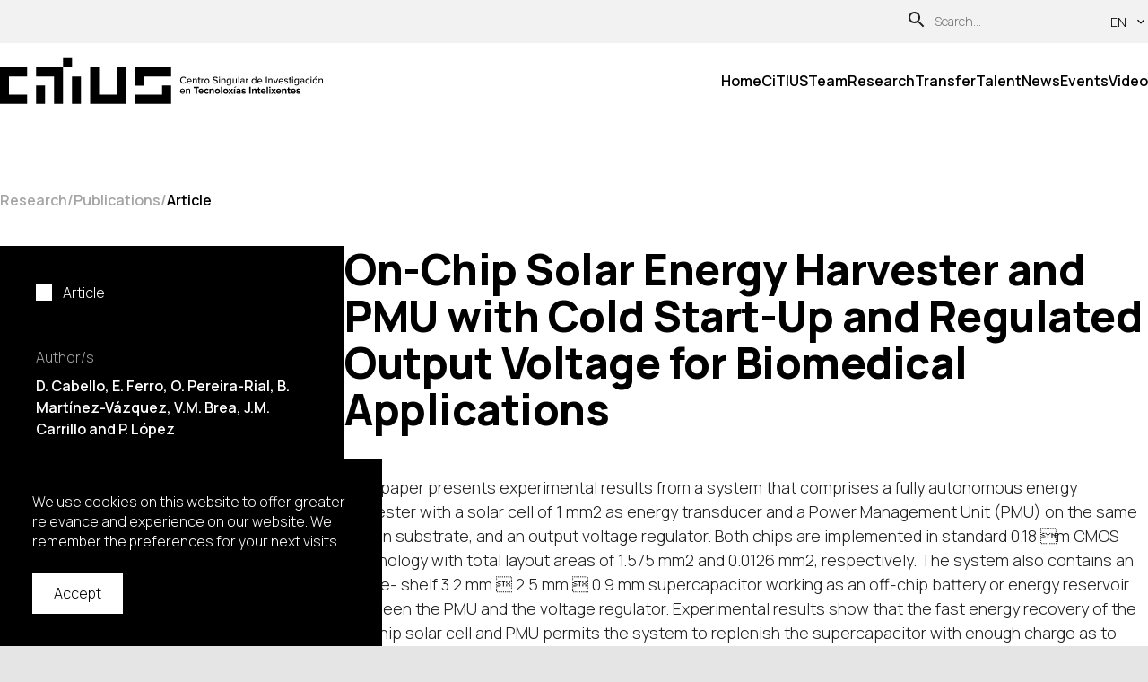

--- FILE ---
content_type: text/html
request_url: https://citius.gal/research/publications/on-chip-solar-energy-harvester-and-pmu-with-cold-start-up-and-regulated-output-voltage-for-biomedical-applications/
body_size: 31807
content:
<!DOCTYPE html><html lang="es"><head><meta charSet="utf-8"/><meta http-equiv="x-ua-compatible" content="ie=edge"/><meta name="viewport" content="width=device-width, initial-scale=1, shrink-to-fit=no"/><meta name="generator" content="Gatsby 5.15.0"/><meta data-react-helmet="true" name="description" content="This paper presents experimental results from a
system that comprises a fully autonomous energy harvester
with a solar cell of 1 mm2 as energy transducer and a Power
Manage..."/><meta data-react-helmet="true" name="image" content="https://citius.gal/img/citius.jpg"/><meta data-react-helmet="true" property="og:url" content="https://citius.gal/research/publications/on-chip-solar-energy-harvester-and-pmu-with-cold-start-up-and-regulated-output-voltage-for-biomedical-applications/"/><meta data-react-helmet="true" property="og:title" content="On-Chip Solar Energy Harvester and PMU with Cold Start-Up and Regulated Output Voltage for Biomedical Applications"/><meta data-react-helmet="true" property="og:description" content="This paper presents experimental results from a
system that comprises a fully autonomous energy harvester
with a solar cell of 1 mm2 as energy transducer and a Power
Manage..."/><meta data-react-helmet="true" property="og:image" content="https://citius.gal/img/citius.jpg"/><meta data-react-helmet="true" name="twitter:card" content="summary_large_image"/><meta data-react-helmet="true" name="twitter:creator" content="@citiususc"/><meta data-react-helmet="true" name="twitter:title" content="On-Chip Solar Energy Harvester and PMU with Cold Start-Up and Regulated Output Voltage for Biomedical Applications"/><meta data-react-helmet="true" name="twitter:description" content="This paper presents experimental results from a
system that comprises a fully autonomous energy harvester
with a solar cell of 1 mm2 as energy transducer and a Power
Manage..."/><meta data-react-helmet="true" name="twitter:image" content="https://citius.gal/img/citius.jpg"/><style data-href="/styles.d1852f5fc5fd2a5079ab.css" data-identity="gatsby-global-css">@keyframes contact-module--slide-in--c94a5{0%{-webkit-clip-path:inset(0 100% 0 0);clip-path:inset(0 100% 0 0)}to{-webkit-clip-path:inset(0 0 0 0);clip-path:inset(0 0 0 0)}}@keyframes contact-module--slide-in-from-right--2355b{0%{-webkit-clip-path:inset(0 0 0 100%);clip-path:inset(0 0 0 100%)}to{-webkit-clip-path:inset(0 0 0 0);clip-path:inset(0 0 0 0)}}.contact-module--ContactInfo--fd5a2{display:flex;gap:64px}@media(max-width:1023px){.contact-module--ContactInfo--fd5a2{padding-inline:24px}}@media(min-width:1024px){.contact-module--ContactInfo--fd5a2{padding-inline:40px}}@media(max-width:1023px){.contact-module--ContactInfo--fd5a2{flex-direction:column}}@media(min-width:1024px){.contact-module--ContactInfo--fd5a2{align-items:flex-start}}.contact-module--ContactInfo--fd5a2>*{flex-basis:100%;flex-grow:1}.contact-module--ContactInfo--fd5a2 h3{margin-bottom:24px}@media(max-width:1023px){.contact-module--ContactInfo--fd5a2 h3{font-size:24px;font-size:1.5rem;font-weight:600;line-height:1.2}}@media(min-width:1024px){.contact-module--ContactInfo--fd5a2 h3{font-size:32px;font-size:2rem;font-weight:600;letter-spacing:-.1px;line-height:1.2}}.contact-module--ContactInfo--fd5a2 h3:not(:first-child){margin-top:48px}.contact-module--ContactMember--73126{display:flex;flex-direction:column;gap:8px}.contact-module--ContactMember--73126+.contact-module--ContactMember--73126{margin-top:24px}.contact-module--ContactMember--73126>*{font-weight:500}.contact-module--ContactMember_email--f28ce{color:#ff4931}.contact-module--ContactMember_fax--3b652,.contact-module--ContactMember_phone--8ff55{color:inherit}.contact-module--ContactForm--ed105{background-color:#f2f2f2;display:flex;flex-direction:column}@media(max-width:1023px){.contact-module--ContactForm--ed105{padding:24px}}@media(min-width:1024px){.contact-module--ContactForm--ed105{padding:48px}}.contact-module--ContactForm--ed105>p{line-height:1.6;margin-bottom:24px}.contact-module--ContactForm--ed105 label{font-weight:500;line-height:1.6;margin-bottom:12px}.contact-module--ContactForm--ed105 input[type=email],.contact-module--ContactForm--ed105 input[type=text],.contact-module--ContactForm--ed105 select,.contact-module--ContactForm--ed105 textarea{background-color:transparent;border:1px solid #000;line-height:1.6;margin-bottom:24px;padding:8px;position:relative}.contact-module--ContactForm--ed105 .contact-module--AcceptField--a2f00{align-items:baseline;display:flex;gap:12px}.contact-module--ContactForm--ed105 button[type=submit]{align-self:flex-start;background-color:#000;color:#fff;font-weight:600;margin-top:16px;padding:16px}.contact-module--Cta--146b6{display:block;margin-block:80px;margin-left:-40px}.contact-module--Cta--146b6>div{padding-inline:40px}.contact-module--AddressLocation--a72c3{margin-bottom:80px}.contact-module--AddressLocation--a72c3 h2{margin-bottom:24px}@media(max-width:1023px){.contact-module--AddressLocation--a72c3 h2{font-size:32px;font-size:2rem;font-weight:600;letter-spacing:-.1px;line-height:1.2}}@media(min-width:1024px){.contact-module--AddressLocation--a72c3 h2{font-size:40px;font-size:2.5rem;font-weight:600;letter-spacing:-.25px;line-height:1.2}}.contact-module--AddressLocation--a72c3 p{line-height:1.6}.contact-module--AddressLocation--a72c3 p+p{margin-top:16px}.contact-module--Map--8fda1{margin-bottom:80px}@media(max-width:1023px){.contact-module--Map--8fda1{padding-inline:24px}}@media(min-width:1024px){.contact-module--Map--8fda1{padding-inline:40px}}@media(max-width:1023px){.contact-module--Map--8fda1{margin-top:64px}}.contact-module--HowToArrive--d30a9>div{display:flex;flex-direction:column}@media(max-width:1023px){.contact-module--HowToArrive--d30a9>div{gap:40px}}@media(min-width:1024px){.contact-module--HowToArrive--d30a9>div{gap:64px}}.contact-module--HowToArrive--d30a9>div>div+div{margin-top:unset}.contact-module--HowToArrive--d30a9>div h3{font-weight:600}@keyframes presentation-module--slide-in--ee446{0%{-webkit-clip-path:inset(0 100% 0 0);clip-path:inset(0 100% 0 0)}to{-webkit-clip-path:inset(0 0 0 0);clip-path:inset(0 0 0 0)}}@keyframes presentation-module--slide-in-from-right--52f82{0%{-webkit-clip-path:inset(0 0 0 100%);clip-path:inset(0 0 0 100%)}to{-webkit-clip-path:inset(0 0 0 0);clip-path:inset(0 0 0 0)}}.presentation-module--AccentList--e48f9{margin-left:0}.presentation-module--AccentList--e48f9 li{align-items:baseline;display:flex;font-weight:500;min-height:24px}.presentation-module--AccentList--e48f9 li+li{margin-top:12px}.presentation-module--AccentList--e48f9 li:before{background-color:#000;content:"";display:inline-flex;flex-shrink:0;height:18px;margin-right:24px;width:18px}.presentation-module--BigWord--ab4a8{display:block}@media(max-width:1023px){.presentation-module--BigWord--ab4a8{font-size:40px;font-size:2.5rem;font-weight:700;line-height:1}}@media(min-width:1024px){.presentation-module--BigWord--ab4a8{font-size:48px;font-size:3rem;font-weight:700;line-height:1}}.presentation-module--CalendarRow--e8bd9{display:flex}@media(max-width:1023px){.presentation-module--CalendarRow--e8bd9{flex-direction:column;gap:16px}}@media(min-width:1024px){.presentation-module--CalendarRow--e8bd9{gap:64px}}@media(max-width:1023px){.presentation-module--CalendarRow--e8bd9+.presentation-module--CalendarRow--e8bd9{margin-top:32px}}@media(min-width:1024px){.presentation-module--CalendarRow--e8bd9+.presentation-module--CalendarRow--e8bd9{margin-top:64px}}@media(max-width:1023px){.presentation-module--CalendarRow_year--0c2e9{font-size:24px;font-size:1.5rem;font-weight:600;line-height:1.2}}@media(min-width:1024px){.presentation-module--CalendarRow_year--0c2e9{font-size:32px;font-size:2rem;font-weight:600;letter-spacing:-.1px;line-height:1.2}}.presentation-module--CalendarRow_text--ae58a p{color:#404040;opacity:.7}.presentation-module--CalendarRow_text--ae58a p+p{margin-top:32px}@keyframes transparency-module--slide-in--23ef2{0%{-webkit-clip-path:inset(0 100% 0 0);clip-path:inset(0 100% 0 0)}to{-webkit-clip-path:inset(0 0 0 0);clip-path:inset(0 0 0 0)}}@keyframes transparency-module--slide-in-from-right--1ef44{0%{-webkit-clip-path:inset(0 0 0 100%);clip-path:inset(0 0 0 100%)}to{-webkit-clip-path:inset(0 0 0 0);clip-path:inset(0 0 0 0)}}.transparency-module--Transparency--d946a>h3{margin-bottom:40px}@media(max-width:1023px){.transparency-module--Transparency--d946a>h3{font-size:24px;font-size:1.5rem;font-weight:600;line-height:1.2}}@media(min-width:1024px){.transparency-module--Transparency--d946a>h3{font-size:32px;font-size:2rem;font-weight:600;letter-spacing:-.1px;line-height:1.2}}.transparency-module--Transparency--d946a>h3:not(:first-child){margin-top:40px}.transparency-module--Transparency--d946a>ul li{line-height:1.6}.transparency-module--Transparency--d946a>ul li+li{margin-top:16px}.transparency-module--Transparency--d946a>p{line-height:1.6}.transparency-module--Transparency--d946a a{color:inherit;font-weight:600}.transparency-module--Transparency--d946a a:hover{color:#ff4931}@keyframes privacyPolicy-module--slide-in--6ce1b{0%{-webkit-clip-path:inset(0 100% 0 0);clip-path:inset(0 100% 0 0)}to{-webkit-clip-path:inset(0 0 0 0);clip-path:inset(0 0 0 0)}}@keyframes privacyPolicy-module--slide-in-from-right--87b3f{0%{-webkit-clip-path:inset(0 0 0 100%);clip-path:inset(0 0 0 100%)}to{-webkit-clip-path:inset(0 0 0 0);clip-path:inset(0 0 0 0)}}.privacyPolicy-module--PrivacyPolicy--58c88{margin-bottom:80px}@media(max-width:1023px){.privacyPolicy-module--PrivacyPolicy--58c88{padding-inline:24px}}@media(min-width:1024px){.privacyPolicy-module--PrivacyPolicy--58c88{padding-inline:40px}}.privacyPolicy-module--PrivacyPolicy--58c88 h3{display:inline-block;margin-bottom:24px}@media(max-width:1023px){.privacyPolicy-module--PrivacyPolicy--58c88 h3{font-size:24px;font-size:1.5rem;font-weight:600;line-height:1.2}}@media(min-width:1024px){.privacyPolicy-module--PrivacyPolicy--58c88 h3{font-size:32px;font-size:2rem;font-weight:600;letter-spacing:-.1px;line-height:1.2}}.privacyPolicy-module--PrivacyPolicy--58c88 p{line-height:1.6;margin-bottom:16px}.privacyPolicy-module--PrivacyPolicy--58c88 p+h3{margin-top:16px}.privacyPolicy-module--PrivacyPolicy--58c88 p a{color:inherit}@keyframes sitemap-module--slide-in--f645e{0%{-webkit-clip-path:inset(0 100% 0 0);clip-path:inset(0 100% 0 0)}to{-webkit-clip-path:inset(0 0 0 0);clip-path:inset(0 0 0 0)}}@keyframes sitemap-module--slide-in-from-right--e4d1d{0%{-webkit-clip-path:inset(0 0 0 100%);clip-path:inset(0 0 0 100%)}to{-webkit-clip-path:inset(0 0 0 0);clip-path:inset(0 0 0 0)}}.sitemap-module--Sitemap--6ff40{margin-bottom:80px}@media(max-width:1023px){.sitemap-module--Sitemap--6ff40{padding-inline:24px}}@media(min-width:1024px){.sitemap-module--Sitemap--6ff40{padding-inline:40px}}.sitemap-module--Sitemap--6ff40 ol{list-style-position:inside;list-style-type:auto}.sitemap-module--Sitemap--6ff40 ol li{font-weight:500}.sitemap-module--Sitemap--6ff40 ol ol{margin-left:48px}.sitemap-module--Sitemap--6ff40>ol>li+li{margin-top:24px}.sitemap-module--Sitemap--6ff40>ol>li>ol,.sitemap-module--Sitemap--6ff40>ol>li>ol>li+li{margin-top:12px}.sitemap-module--Sitemap--6ff40 a{color:inherit}@keyframes equality-module--slide-in--ccab7{0%{-webkit-clip-path:inset(0 100% 0 0);clip-path:inset(0 100% 0 0)}to{-webkit-clip-path:inset(0 0 0 0);clip-path:inset(0 0 0 0)}}@keyframes equality-module--slide-in-from-right--cefb7{0%{-webkit-clip-path:inset(0 0 0 100%);clip-path:inset(0 0 0 100%)}to{-webkit-clip-path:inset(0 0 0 0);clip-path:inset(0 0 0 0)}}.equality-module--EqualityLinks--d6aba{display:flex;flex-direction:column;margin-top:24px!important}@keyframes liveCitius-module--slide-in--8c7e2{0%{-webkit-clip-path:inset(0 100% 0 0);clip-path:inset(0 100% 0 0)}to{-webkit-clip-path:inset(0 0 0 0);clip-path:inset(0 0 0 0)}}@keyframes liveCitius-module--slide-in-from-right--825a4{0%{-webkit-clip-path:inset(0 0 0 100%);clip-path:inset(0 0 0 100%)}to{-webkit-clip-path:inset(0 0 0 0);clip-path:inset(0 0 0 0)}}.liveCitius-module--Santiago--76d7f{display:flex;flex-direction:column;height:100%;justify-content:space-between}@keyframes alumni-module--slide-in--4ad14{0%{-webkit-clip-path:inset(0 100% 0 0);clip-path:inset(0 100% 0 0)}to{-webkit-clip-path:inset(0 0 0 0);clip-path:inset(0 0 0 0)}}@keyframes alumni-module--slide-in-from-right--9b896{0%{-webkit-clip-path:inset(0 0 0 100%);clip-path:inset(0 0 0 100%)}to{-webkit-clip-path:inset(0 0 0 0);clip-path:inset(0 0 0 0)}}.alumni-module--HighlightedAlumnis--df448{display:grid;grid-template-columns:repeat(auto-fill,minmax(360px,1fr))}@media(max-width:1023px){.alumni-module--HighlightedAlumnis--df448{padding-block:56px}}@media(min-width:1024px){.alumni-module--HighlightedAlumnis--df448{padding-block:64px}}@media(max-width:1023px){.alumni-module--HighlightedAlumnis--df448{padding-inline:24px}}@media(min-width:1024px){.alumni-module--HighlightedAlumnis--df448{padding-inline:40px}}@media(max-width:1023px){.alumni-module--HighlightedAlumnis--df448{gap:40px}}@media(min-width:1024px){.alumni-module--HighlightedAlumnis--df448{gap:64px}}.alumni-module--HighlightedAlumni--dfc5e{display:flex;flex-direction:column}.alumni-module--HighlightedAlumni_photo--036df{margin-bottom:32px;width:100%}.alumni-module--HighlightedAlumni_name--5af89{margin-bottom:32px}@media(max-width:1023px){.alumni-module--HighlightedAlumni_name--5af89{font-size:24px;font-size:1.5rem;font-weight:600;line-height:1.2}}@media(min-width:1024px){.alumni-module--HighlightedAlumni_name--5af89{font-size:32px;font-size:2rem;font-weight:600;letter-spacing:-.1px;line-height:1.2}}.alumni-module--HighlightedAlumni_positionCompany--5d7bb{margin-bottom:16px}@media(max-width:1023px){.alumni-module--HighlightedAlumni_positionCompany--5d7bb{font-size:16px;font-size:1rem;font-weight:500;line-height:1.5}}@media(min-width:1024px){.alumni-module--HighlightedAlumni_positionCompany--5d7bb{font-size:18px;font-size:1.125rem;font-weight:500;line-height:1.5}}@media(max-width:1023px){.alumni-module--HighlightedAlumni_description--e65f6{font-size:16px;font-size:1rem;line-height:1.5}}@media(min-width:1024px){.alumni-module--HighlightedAlumni_description--e65f6{font-size:18px;font-size:1.125rem;line-height:1.5}}@keyframes spinOffs-module--slide-in--37766{0%{-webkit-clip-path:inset(0 100% 0 0);clip-path:inset(0 100% 0 0)}to{-webkit-clip-path:inset(0 0 0 0);clip-path:inset(0 0 0 0)}}@keyframes spinOffs-module--slide-in-from-right--637bd{0%{-webkit-clip-path:inset(0 0 0 100%);clip-path:inset(0 0 0 100%)}to{-webkit-clip-path:inset(0 0 0 0);clip-path:inset(0 0 0 0)}}.spinOffs-module--SpinOffs--2b816{display:grid;gap:64px}@media(max-width:1023px){.spinOffs-module--SpinOffs--2b816{padding-block:56px}}@media(min-width:1024px){.spinOffs-module--SpinOffs--2b816{padding-block:64px}}@media(max-width:1023px){.spinOffs-module--SpinOffs--2b816{padding-inline:24px}}@media(min-width:1024px){.spinOffs-module--SpinOffs--2b816{padding-inline:40px}}@media(min-width:768px){.spinOffs-module--SpinOffs--2b816{grid-template-columns:repeat(2,1fr)}}.spinOffs-module--SpinOff--adead{position:relative}.spinOffs-module--SpinOff_logo--6a574{height:80px;margin-bottom:40px;position:relative;width:auto!important}.spinOffs-module--SpinOff--adead p{line-height:1.6}.spinOffs-module--SpinOff--adead p+p{margin-top:16px}.spinOffs-module--SpinOff_link--6f081{align-items:center;color:inherit;display:flex;font-weight:500;margin-top:24px}.spinOffs-module--SpinOff_link--6f081 svg{margin-right:12px}@keyframes areaTemplate-module--slide-in--46806{0%{-webkit-clip-path:inset(0 100% 0 0);clip-path:inset(0 100% 0 0)}to{-webkit-clip-path:inset(0 0 0 0);clip-path:inset(0 0 0 0)}}@keyframes areaTemplate-module--slide-in-from-right--e111f{0%{-webkit-clip-path:inset(0 0 0 100%);clip-path:inset(0 0 0 100%)}to{-webkit-clip-path:inset(0 0 0 0);clip-path:inset(0 0 0 0)}}.areaTemplate-module--Cta--c1e7c{display:inline-block;margin-top:64px}@media(max-width:1023px){.areaTemplate-module--Cta--c1e7c{right:-24px}}@media(min-width:1024px){.areaTemplate-module--Cta--c1e7c{right:-80px}}@keyframes project-module--slide-in--ee9e7{0%{-webkit-clip-path:inset(0 100% 0 0);clip-path:inset(0 100% 0 0)}to{-webkit-clip-path:inset(0 0 0 0);clip-path:inset(0 0 0 0)}}@keyframes project-module--slide-in-from-right--49ef4{0%{-webkit-clip-path:inset(0 0 0 100%);clip-path:inset(0 0 0 100%)}to{-webkit-clip-path:inset(0 0 0 0);clip-path:inset(0 0 0 0)}}.project-module--ProjectLink--f75fd{margin-top:24px}@media(max-width:1023px){.project-module--ProjectLink--f75fd{color:inherit;font-size:16px;font-size:1rem;font-weight:500;line-height:1.5}}@media(min-width:1024px){.project-module--ProjectLink--f75fd{color:inherit;font-size:18px;font-size:1.125rem;font-weight:500;line-height:1.5}}*{-webkit-font-smoothing:antialiased;-webkit-tap-highlight-color:rgba(255,255,255,0);border:0;box-sizing:border-box;font-size:100%;font:inherit;margin:0;padding:0}body{-ms-overflow-style:none;scrollbar-width:none}body::-webkit-scrollbar{display:none}a{cursor:pointer;text-decoration:none}a:active,a:hover{outline:0}article,aside,details,figcaption,figure,footer,header,hgroup,img,menu,nav,section{display:block}ol,ul{list-style:none}blockquote,q{quotes:none}blockquote:after,blockquote:before,q:after,q:before{content:"";content:none}table{border-collapse:collapse;border-spacing:0}button,input[type=image],input[type=submit],label[for],select{cursor:pointer}button{background-color:transparent}button,input,select,textarea{outline:0}select{-webkit-appearance:none;border-radius:0}select:-moz-focusring{color:transparent;text-shadow:0 0 0 #000}a,button,img{-webkit-user-select:none;user-select:none}p>a{-webkit-user-select:initial;user-select:auto}strong{font-weight:600}em{font-style:italic}@keyframes slide-in{0%{-webkit-clip-path:inset(0 100% 0 0);clip-path:inset(0 100% 0 0)}to{-webkit-clip-path:inset(0 0 0 0);clip-path:inset(0 0 0 0)}}@keyframes slide-in-from-right{0%{-webkit-clip-path:inset(0 0 0 100%);clip-path:inset(0 0 0 100%)}to{-webkit-clip-path:inset(0 0 0 0);clip-path:inset(0 0 0 0)}}html{background-color:#e5e5e5;font-family:Manrope,sans-serif}@keyframes layout-module--slide-in--12cc0{0%{-webkit-clip-path:inset(0 100% 0 0);clip-path:inset(0 100% 0 0)}to{-webkit-clip-path:inset(0 0 0 0);clip-path:inset(0 0 0 0)}}@keyframes layout-module--slide-in-from-right--7078a{0%{-webkit-clip-path:inset(0 0 0 100%);clip-path:inset(0 0 0 100%)}to{-webkit-clip-path:inset(0 0 0 0);clip-path:inset(0 0 0 0)}}.layout-module--Layout--77fca{background-color:#fff;display:flex;flex-direction:column;margin-inline:auto;max-width:1440px;position:relative;width:100%}@keyframes navMobile-module--slide-in--3b27b{0%{-webkit-clip-path:inset(0 100% 0 0);clip-path:inset(0 100% 0 0)}to{-webkit-clip-path:inset(0 0 0 0);clip-path:inset(0 0 0 0)}}@keyframes navMobile-module--slide-in-from-right--d9a73{0%{-webkit-clip-path:inset(0 0 0 100%);clip-path:inset(0 0 0 100%)}to{-webkit-clip-path:inset(0 0 0 0);clip-path:inset(0 0 0 0)}}.navMobile-module--NavMobile--939aa{position:absolute;top:0;width:100%}.navMobile-module--NavMobile_navBar--43673{align-items:center;display:flex;gap:16px;justify-content:space-between;padding:8px 24px}.navMobile-module--NavMobile_logo--c6c51 img{max-width:100%;width:290px}.navMobile-module--NavMobile_menuButton--7c7aa>svg{font-size:36px;padding-bottom:4px;padding-top:8px}.navMobile-module--NavSearch--d829f{align-items:center;color:#1f1f1f;display:flex;font-size:14px;font-size:.875rem;letter-spacing:.25px;line-height:1.5}.navMobile-module--NavSearch--d829f button{color:inherit;cursor:pointer;margin-right:4px}.navMobile-module--NavSearch--d829f input{background-color:transparent;border-bottom:1px solid transparent;color:#fff;margin-right:24px;padding:4px;width:140px}.navMobile-module--NavSearch--d829f input:focus{border-bottom-color:currentColor}.navMobile-module--NavMenu--34e06{background-color:#fff;border-bottom:1px solid;display:flex;flex-direction:column;padding-top:24px;position:absolute;width:100%;z-index:1}.navMobile-module--NavMenu_link--5c865{padding:12px 24px}@media(max-width:1023px){.navMobile-module--NavMenu_link--5c865{color:inherit;font-size:16px;font-size:1rem;font-weight:600;line-height:1.5}}@media(min-width:1024px){.navMobile-module--NavMenu_link--5c865{color:inherit;font-size:18px;font-size:1.125rem;font-weight:600;line-height:1.5}}.navMobile-module--NavMenu_accordion--302a9{padding-inline:24px}.navMobile-module--NavMenu_accordion--302a9>div:first-child{border-bottom:0;padding-block:12px}@media(max-width:1023px){.navMobile-module--NavMenu_accordion--302a9>div:first-child>span{font-size:16px;font-size:1rem;font-weight:600;line-height:1.5}}@media(min-width:1024px){.navMobile-module--NavMenu_accordion--302a9>div:first-child>span{font-size:18px;font-size:1.125rem;font-weight:600;line-height:1.5}}.navMobile-module--NavMenu_accordion--302a9>div:first-child svg{font-size:16px;font-size:1rem}.navMobile-module--NavMenu_accordion--302a9>div:nth-child(2){display:flex;flex-direction:column;padding:0 12px 12px}.navMobile-module--NavMenu_accordion--302a9>div:nth-child(2)>a{color:inherit;font-weight:500;margin-top:0;padding-block:12px}.navMobile-module--LanguageSelector--9f953{align-self:auto;background-color:#000;display:flex;flex-direction:row;margin-top:12px}.navMobile-module--LanguageSelector--9f953 .navMobile-module--LanguageSelectorSeparator--afcaa{background-color:#fff;width:100%}.navMobile-module--LanguageSelector--9f953 button{color:#fff;font-weight:500;padding:12px 16px;text-align:left}@keyframes link-module--slide-in--51169{0%{-webkit-clip-path:inset(0 100% 0 0);clip-path:inset(0 100% 0 0)}to{-webkit-clip-path:inset(0 0 0 0);clip-path:inset(0 0 0 0)}}@keyframes link-module--slide-in-from-right--c0eae{0%{-webkit-clip-path:inset(0 0 0 100%);clip-path:inset(0 0 0 100%)}to{-webkit-clip-path:inset(0 0 0 0);clip-path:inset(0 0 0 0)}}.link-module--Link___icon--2e584{display:inline-flex;font-weight:600;gap:8px}@keyframes accordion-module--slide-in--23a87{0%{-webkit-clip-path:inset(0 100% 0 0);clip-path:inset(0 100% 0 0)}to{-webkit-clip-path:inset(0 0 0 0);clip-path:inset(0 0 0 0)}}@keyframes accordion-module--slide-in-from-right--3c135{0%{-webkit-clip-path:inset(0 0 0 100%);clip-path:inset(0 0 0 100%)}to{-webkit-clip-path:inset(0 0 0 0);clip-path:inset(0 0 0 0)}}.accordion-module--Accordion--eba64{position:relative}.accordion-module--Accordion_toggler--b8546{align-items:center;border-bottom:2px solid;column-gap:24px;cursor:pointer;display:flex;justify-content:space-between;padding-block:24px;width:100%}.accordion-module--Accordion_toggler--b8546 a{color:#1f1f1f;display:block;width:100%}@media(max-width:1023px){.accordion-module--Accordion_title--e30ea{font-size:24px;font-size:1.5rem;font-weight:600;line-height:1.2}}@media(min-width:1024px){.accordion-module--Accordion_title--e30ea{font-size:32px;font-size:2rem;font-weight:600;letter-spacing:-.1px;line-height:1.2}}@media(max-width:1023px){.accordion-module--Accordion_titleMobileMenu--5f452{color:inherit;font-size:16px;font-size:1rem;font-weight:600;line-height:1.5}}@media(min-width:1024px){.accordion-module--Accordion_titleMobileMenu--5f452{color:inherit;font-size:18px;font-size:1.125rem;font-weight:600;line-height:1.5}}.accordion-module--Accordion_arrow--1c22c{float:right}.accordion-module--Accordion_arrow--1c22c svg{font-size:32px}.accordion-module--Accordion_content--c4bcb{padding-block:24px}.accordion-module--Accordion_content--c4bcb *+*{margin-top:16px}@media(max-width:1023px){.accordion-module--Accordion_content--c4bcb li,.accordion-module--Accordion_content--c4bcb p{font-size:16px;font-size:1rem;line-height:1.5}}@media(min-width:1024px){.accordion-module--Accordion_content--c4bcb li,.accordion-module--Accordion_content--c4bcb p{font-size:18px;font-size:1.125rem;line-height:1.5}}.accordion-module--Accordion_content--c4bcb li *,.accordion-module--Accordion_content--c4bcb p *{color:inherit}.accordion-module--Accordion_content--c4bcb ul{display:flex;flex-direction:column;gap:4px;margin-left:20px}.accordion-module--Accordion_content--c4bcb ul li{list-style-type:square}@keyframes navDesktop-module--slide-in--9cd09{0%{-webkit-clip-path:inset(0 100% 0 0);clip-path:inset(0 100% 0 0)}to{-webkit-clip-path:inset(0 0 0 0);clip-path:inset(0 0 0 0)}}@keyframes navDesktop-module--slide-in-from-right--f88a5{0%{-webkit-clip-path:inset(0 0 0 100%);clip-path:inset(0 0 0 100%)}to{-webkit-clip-path:inset(0 0 0 0);clip-path:inset(0 0 0 0)}}.navDesktop-module--NavDesktop--c2161{position:absolute;top:0;width:100%}.navDesktop-module--NavTopBar--18820{align-items:center;background-color:#f2f2f2;display:flex;gap:12px;height:48px;justify-content:flex-end;padding-inline:40px}.navDesktop-module--NavSearch--5c71e{align-items:center;color:#1f1f1f;display:flex;font-size:14px;font-size:.875rem;letter-spacing:.25px;line-height:1.5}.navDesktop-module--NavSearch--5c71e button{color:inherit;cursor:pointer;margin-right:4px}.navDesktop-module--NavSearch--5c71e input{background-color:transparent;border-bottom:1px solid transparent;padding:4px;width:200px}.navDesktop-module--NavSearch--5c71e input:focus{border-bottom-color:currentColor}.navDesktop-module--LanguageSelector--5626a{align-items:center;color:#1f1f1f;cursor:pointer;display:flex;font-size:14px;font-size:.875rem;letter-spacing:.25px;line-height:1.5;position:relative}.navDesktop-module--LanguageSelector--5626a *{text-transform:uppercase}.navDesktop-module--LanguageSelector--5626a svg{font-size:16px;margin-left:8px}.navDesktop-module--NavBar--c6c96{align-items:center;display:flex;gap:20px;height:84px;padding-inline:40px}.navDesktop-module--NavBar_logo--6f630 img{display:block;max-width:100%;object-fit:cover;width:360px}@media(max-width:1199px){.navDesktop-module--NavBar_logo--6f630 img{width:300px}}.navDesktop-module--NavMenu--bc87c{display:flex;gap:24px;height:100%;margin-left:auto}.navDesktop-module--NavMenu_link--1a106{align-items:center;color:#000;display:flex;font-weight:600;height:100%;position:relative}.navDesktop-module--NavMenu_link--1a106:hover:after{animation:navDesktop-module--slide-in--9cd09 .2s forwards;background:#000;bottom:0;content:"";display:block;height:10px;left:0;position:absolute;width:100%}@keyframes dropdown-module--slide-in--56d41{0%{-webkit-clip-path:inset(0 100% 0 0);clip-path:inset(0 100% 0 0)}to{-webkit-clip-path:inset(0 0 0 0);clip-path:inset(0 0 0 0)}}@keyframes dropdown-module--slide-in-from-right--acfe4{0%{-webkit-clip-path:inset(0 0 0 100%);clip-path:inset(0 0 0 100%)}to{-webkit-clip-path:inset(0 0 0 0);clip-path:inset(0 0 0 0)}}.dropdown-module--Dropdown--d5729{position:relative}.dropdown-module--Dropdown_trigger--80f4f{align-items:center;display:flex;height:100%}.dropdown-module--Dropdown_trigger--80f4f>*{pointer-events:none}.dropdown-module--Dropdown_menu--6996f{animation:dropdown-module--slide-in--56d41 .2s forwards;display:flex;flex-direction:column;padding-block:12px;position:absolute;z-index:1}.dropdown-module--Dropdown_menu--6996f>a,.dropdown-module--Dropdown_menu--6996f>button{align-items:center;display:flex;padding:12px 32px;position:relative;white-space:nowrap}.dropdown-module--Dropdown_menu--6996f>a:hover:before,.dropdown-module--Dropdown_menu--6996f>button:hover:before{background:currentColor;content:"";display:block;height:8px;left:12px;position:absolute;width:8px}.dropdown-module--Dropdown___topBar--169ce .dropdown-module--Dropdown_menu--6996f{background-color:#f2f2f2}.dropdown-module--Dropdown___navMenu--7ee4c .dropdown-module--Dropdown_trigger--80f4f{font-weight:600}.dropdown-module--Dropdown___navMenu--7ee4c .dropdown-module--Dropdown_trigger--80f4f:hover:after{animation:dropdown-module--slide-in--56d41 .2s forwards;background:#000;bottom:0;content:"";display:block;height:10px;left:0;position:absolute;width:100%}.dropdown-module--Dropdown___navMenu--7ee4c .dropdown-module--Dropdown_menu--6996f{background-color:#000;margin-top:-10px}.dropdown-module--Dropdown___navMenu--7ee4c .dropdown-module--Dropdown_menu--6996f>a{color:#fff;font-weight:600}@keyframes footer-module--slide-in--da1fe{0%{-webkit-clip-path:inset(0 100% 0 0);clip-path:inset(0 100% 0 0)}to{-webkit-clip-path:inset(0 0 0 0);clip-path:inset(0 0 0 0)}}@keyframes footer-module--slide-in-from-right--980b0{0%{-webkit-clip-path:inset(0 0 0 100%);clip-path:inset(0 0 0 100%)}to{-webkit-clip-path:inset(0 0 0 0);clip-path:inset(0 0 0 0)}}.footer-module--Footer--36307{background-color:#000;margin-top:2px}.footer-module--Footer_main--a3995{color:#fff;display:grid;gap:24px}@media(max-width:1023px){.footer-module--Footer_main--a3995{grid-template-areas:"logo address" "quicklinks quicklinks" "followus followus" "otherlinks otherlinks" "copyright copyright";grid-template-columns:repeat(2,1fr);padding:32px 24px}}@media(max-width:767px){.footer-module--Footer_main--a3995{grid-template-areas:"logo" "address" "quicklinks" "followus" "otherlinks" "copyright";grid-template-columns:repeat(1,1fr)}}@media(min-width:1024px){.footer-module--Footer_main--a3995{grid-template-columns:repeat(6,1fr);padding:80px 80px 48px}}.footer-module--Footer_logo--fcce0{grid-area:logo}@media(min-width:1024px){.footer-module--Footer_logo--fcce0{grid-column:1/3;grid-row:1}}.footer-module--Footer_address--6b297{color:#a5a5a5;font-size:14px;font-size:.875rem;font-weight:500;grid-area:address;letter-spacing:.25px;line-height:1.5}@media(min-width:1024px){.footer-module--Footer_address--6b297{grid-column:1/3;grid-row:2}}.footer-module--Footer_address--6b297 *{color:inherit}.footer-module--Footer_followUs--f89f8{align-items:center;display:flex;font-weight:600;gap:12px;grid-area:followus}@media(min-width:1024px){.footer-module--Footer_followUs--f89f8{grid-column:1/4;grid-row:3}}.footer-module--Footer_followUs--f89f8 a{color:inherit}.footer-module--Footer_copyright--31f89{color:#a5a5a5;font-size:14px;font-size:.875rem;font-weight:500;grid-area:copyright;letter-spacing:.25px;line-height:1.5}@media(min-width:1024px){.footer-module--Footer_copyright--31f89{grid-column:1/3;grid-row:4}}.footer-module--Footer_quickLinks--c286f{display:flex;gap:24px;grid-area:quicklinks}@media(min-width:1024px){.footer-module--Footer_quickLinks--c286f{grid-column:5/7;grid-row:1}}.footer-module--Footer_quickLinksCol--42164{display:flex;flex-direction:column;gap:8px;width:50%}.footer-module--Footer_quickLinksCol--42164 a{color:#a5a5a5;font-size:16px;font-size:1rem;font-weight:500;line-height:1.5}.footer-module--Footer_quickLinksColTitle--a5526{font-size:16px;font-size:1rem;font-weight:600;line-height:1.5}.footer-module--Footer_otherLinks--4a841{display:flex;gap:16px;grid-area:otherlinks}@media(min-width:1024px){.footer-module--Footer_otherLinks--4a841{grid-column:4/7;grid-row:4;justify-content:flex-end}}.footer-module--Footer_otherLinks--4a841 a{color:#a5a5a5;font-size:16px;font-size:1rem;font-weight:500;line-height:1.5}.footer-module--Footer_institutional--f6164{align-items:center;background-color:#fff;display:flex;flex-wrap:wrap;gap:40px;height:auto;justify-content:space-between;padding:40px;padding-inline:80px}@media(max-width:1023px){.footer-module--Footer_institutional--f6164{padding-inline:16px}}.footer-module--Footer_logos--6cb98{display:grid;gap:32px 32px;grid-template-areas:"usc opo opo cig cig cof cof euf euf";grid-template-columns:repeat(9,1fr);grid-template-rows:48px;width:100%}.footer-module--Footer_logos--6cb98 div{align-items:center;display:flex;justify-content:center}.footer-module--Footer_logos--6cb98 img{margin-left:0;margin-right:auto;max-height:100%;max-width:100%}.footer-module--Footer_logos--6cb98 .footer-module--usc--a24fc{grid-area:usc;justify-self:left}.footer-module--Footer_logos--6cb98 .footer-module--usc--a24fc img{margin-left:0;margin-right:auto}.footer-module--Footer_logos--6cb98 .footer-module--oportunius--3d023{grid-area:opo;justify-self:start}.footer-module--Footer_logos--6cb98 .footer-module--cigus--9af42{grid-area:cig;justify-self:center}.footer-module--Footer_logos--6cb98 .footer-module--cigus--9af42 img{margin-left:auto;margin-right:auto}.footer-module--Footer_logos--6cb98 .footer-module--cofunded--d3929{grid-area:cof;justify-self:center}.footer-module--Footer_logos--6cb98 .footer-module--cofunded--d3929 img{margin-left:auto;margin-right:auto}.footer-module--Footer_logos--6cb98 .footer-module--eufunds--38b59{grid-area:euf;justify-self:center}.footer-module--Footer_logos--6cb98 .footer-module--eufunds--38b59 img{margin-left:auto;margin-right:auto}@media(max-width:1023px){.footer-module--Footer_logos--6cb98{grid-template-areas:". . usc usc opo opo . ." "cig cig cig cof cof euf euf euf";grid-template-columns:repeat(8,1fr);grid-template-rows:48px 48px}.footer-module--Footer_logos--6cb98 .footer-module--usc--a24fc{grid-area:usc;justify-self:center}.footer-module--Footer_logos--6cb98 .footer-module--usc--a24fc img{margin-left:auto;margin-right:auto}.footer-module--Footer_logos--6cb98 .footer-module--oportunius--3d023{grid-area:opo;justify-self:center}.footer-module--Footer_logos--6cb98 .footer-module--oportunius--3d023 img{margin-left:auto;margin-right:auto}}@media(max-width:767px){.footer-module--Footer_logos--6cb98{grid-template-areas:"usc usc usc opo opo opo opo opo" "cig cig cig cig cig cig cig cig" "cof cof cof cof euf euf euf euf";grid-template-columns:repeat(8,1fr);grid-template-rows:48px 48px 48px}}@media(max-width:536px){.footer-module--Footer_logos--6cb98{grid-template-areas:"usc usc usc opo opo opo opo opo" "cig cig cig cig cig cig cig cig" "cof cof cof cof cof cof cof cof" "euf euf euf euf euf euf euf euf";grid-template-columns:repeat(8,1fr);grid-template-rows:48px 48px 48px 48px}}@keyframes cookiesConsent-module--slide-in--42744{0%{-webkit-clip-path:inset(0 100% 0 0);clip-path:inset(0 100% 0 0)}to{-webkit-clip-path:inset(0 0 0 0);clip-path:inset(0 0 0 0)}}@keyframes cookiesConsent-module--slide-in-from-right--325aa{0%{-webkit-clip-path:inset(0 0 0 100%);clip-path:inset(0 0 0 100%)}to{-webkit-clip-path:inset(0 0 0 0);clip-path:inset(0 0 0 0)}}.CookieConsent{align-items:center!important;background-color:#000!important}@media(max-width:1023px){.CookieConsent{padding:12px}}@media(min-width:1024px){.CookieConsent{padding:24px;width:33.3%!important}}.CookieConsent_content{font-weight:500;line-height:1.4;margin:12px!important}.CookieConsent_buttons button{background-color:#fff!important;font-weight:500;margin:12px!important;padding:12px 24px!important}@keyframes backToTop-module--slide-in--02d18{0%{-webkit-clip-path:inset(0 100% 0 0);clip-path:inset(0 100% 0 0)}to{-webkit-clip-path:inset(0 0 0 0);clip-path:inset(0 0 0 0)}}@keyframes backToTop-module--slide-in-from-right--fa5b7{0%{-webkit-clip-path:inset(0 0 0 100%);clip-path:inset(0 0 0 100%)}to{-webkit-clip-path:inset(0 0 0 0);clip-path:inset(0 0 0 0)}}.backToTop-module--BackToTop--4246f{animation:backToTop-module--slide-in-from-right--fa5b7 .2s forwards;background-color:#000;bottom:0;color:#fff;display:flex;font-size:14px;font-size:.875rem;font-weight:500;gap:8px;letter-spacing:.25px;line-height:1.5;padding:12px 24px;position:fixed;right:0}.backToTop-module--BackToTop--4246f svg{font-size:16px;font-size:1rem}@keyframes notFound-module--slide-in--dd5c5{0%{-webkit-clip-path:inset(0 100% 0 0);clip-path:inset(0 100% 0 0)}to{-webkit-clip-path:inset(0 0 0 0);clip-path:inset(0 0 0 0)}}@keyframes notFound-module--slide-in-from-right--46f05{0%{-webkit-clip-path:inset(0 0 0 100%);clip-path:inset(0 0 0 100%)}to{-webkit-clip-path:inset(0 0 0 0);clip-path:inset(0 0 0 0)}}.notFound-module--NotFound--6fc1c{align-items:center;min-height:400px}.notFound-module--NotFound--6fc1c a{color:inherit;font-weight:600}@keyframes page-module--slide-in--bd121{0%{-webkit-clip-path:inset(0 100% 0 0);clip-path:inset(0 100% 0 0)}to{-webkit-clip-path:inset(0 0 0 0);clip-path:inset(0 0 0 0)}}@keyframes page-module--slide-in-from-right--f8c50{0%{-webkit-clip-path:inset(0 0 0 100%);clip-path:inset(0 0 0 100%)}to{-webkit-clip-path:inset(0 0 0 0);clip-path:inset(0 0 0 0)}}.page-module--Page--2334e{display:flex;flex-direction:column;position:relative;width:100%}@media(max-width:1199px){.page-module--Page--2334e{margin-top:60px}}@media(min-width:1200px){.page-module--Page--2334e{margin-top:132px}}.page-module--Page--2334e>h2{margin-block:24px;margin-left:24px}@media(max-width:1023px){.page-module--Page--2334e>h2{font-size:32px;font-size:2rem;font-weight:600;letter-spacing:-.1px;line-height:1.2}}@media(min-width:1024px){.page-module--Page--2334e>h2{font-size:40px;font-size:2.5rem;font-weight:600;letter-spacing:-.25px;line-height:1.2}}@keyframes boxesHeader-module--slide-in--f4f62{0%{-webkit-clip-path:inset(0 100% 0 0);clip-path:inset(0 100% 0 0)}to{-webkit-clip-path:inset(0 0 0 0);clip-path:inset(0 0 0 0)}}@keyframes boxesHeader-module--slide-in-from-right--22fb3{0%{-webkit-clip-path:inset(0 0 0 100%);clip-path:inset(0 0 0 100%)}to{-webkit-clip-path:inset(0 0 0 0);clip-path:inset(0 0 0 0)}}.boxesHeader-module--BoxesHeader--c7f3e{background-color:#000;display:flex;width:100%}@media(max-width:1023px){.boxesHeader-module--BoxesHeader--c7f3e{flex-direction:column-reverse}}@media(min-width:1024px){.boxesHeader-module--BoxesHeader--c7f3e{height:600px}}.boxesHeader-module--BoxesHeader_content--bde57{align-items:start;color:#fff;display:flex;flex-direction:column}@media(max-width:1023px){.boxesHeader-module--BoxesHeader_content--bde57{padding:40px 24px}}@media(min-width:1024px){.boxesHeader-module--BoxesHeader_content--bde57{padding:40px;width:40%}}@media(max-width:1023px){.boxesHeader-module--BoxesHeader_arrow--8f112 svg{font-size:56px}}@media(min-width:1024px){.boxesHeader-module--BoxesHeader_arrow--8f112 svg{font-size:80px}}@media(max-width:1023px){.boxesHeader-module--BoxesHeader_title--9af20{font-size:40px;font-size:2.5rem;font-weight:700;letter-spacing:-.25px;line-height:1.2}}@media(min-width:1024px){.boxesHeader-module--BoxesHeader_title--9af20{font-size:52px;font-size:3.25rem;font-weight:700;letter-spacing:-1px;line-height:1.1}}@media(max-width:1023px){.boxesHeader-module--BoxesHeader_title--9af20{margin-top:32px}}@media(min-width:1024px){.boxesHeader-module--BoxesHeader_title--9af20{margin-bottom:32px;margin-top:auto}}.boxesHeader-module--BoxesHeader_imgWrapper--1b490{overflow:hidden}@media(min-width:1024px){.boxesHeader-module--BoxesHeader_imgWrapper--1b490{width:60%}}.boxesHeader-module--BoxesHeader_img--6da07{height:100%;object-fit:cover;object-position:center;width:100%}.videoSection-module--VideoSection--83c20{padding-bottom:56.25%;position:relative;width:100%}.videoSection-module--VideoSection--83c20>*{height:100%!important;left:0;position:absolute;top:0;width:100%!important}@keyframes singlePageTemplate-module--slide-in--946ee{0%{-webkit-clip-path:inset(0 100% 0 0);clip-path:inset(0 100% 0 0)}to{-webkit-clip-path:inset(0 0 0 0);clip-path:inset(0 0 0 0)}}@keyframes singlePageTemplate-module--slide-in-from-right--5db16{0%{-webkit-clip-path:inset(0 0 0 100%);clip-path:inset(0 0 0 100%)}to{-webkit-clip-path:inset(0 0 0 0);clip-path:inset(0 0 0 0)}}.singlePageTemplate-module--SinglePageTemplate--24376{display:flex;flex-wrap:wrap}@media(max-width:1023px){.singlePageTemplate-module--SinglePageTemplate--24376{flex-direction:column}}.singlePageTemplate-module--SinglePageTemplate_header--98f97{width:100%}@media(max-width:1023px){.singlePageTemplate-module--SinglePageTemplate_sidebar--6c504{order:3;width:100%}}@media(min-width:1024px){.singlePageTemplate-module--SinglePageTemplate_sidebar--6c504{width:30%}}.singlePageTemplate-module--SinglePageTemplate_sidebar--6c504>*{width:100%}@media(max-width:1023px){.singlePageTemplate-module--SinglePageTemplate_footer--bd4da{order:4}}.singlePageTemplate-module--SinglePageTemplate_mainContent--4a1fc:not(:empty){display:flex;flex-direction:column;padding-block:64px}.singlePageTemplate-module--SinglePageTemplate___publication--41c3e .singlePageTemplate-module--SinglePageTemplate_mainContent--4a1fc{padding-top:0}@media(max-width:1023px){.singlePageTemplate-module--SinglePageTemplate_mainContent--4a1fc{padding-inline:24px;width:100%}}@media(min-width:1024px){.singlePageTemplate-module--SinglePageTemplate_mainContent--4a1fc{padding-inline:80px;width:70%}}.singlePageTemplate-module--SinglePageTemplate_mainContent--4a1fc [data-typesense-field^=body] a{text-decoration:underline}.singlePageTemplate-module--SinglePageTemplate_footer--bd4da{margin-top:64px;width:100%}.singlePageTemplate-module--DataCard--9b5b0{background-color:#000;color:#fff}@media(max-width:1023px){.singlePageTemplate-module--DataCard--9b5b0{padding:40px 24px}}@media(min-width:1024px){.singlePageTemplate-module--DataCard--9b5b0{padding:40px}}.singlePageTemplate-module--DataCard--9b5b0 *{color:inherit}.singlePageTemplate-module--DataCard_title--0febb{align-items:center;display:flex;font-size:16px;font-size:1rem;font-weight:500;line-height:1.5;margin-bottom:48px}.singlePageTemplate-module--DataCard_title--0febb:before{background-color:currentColor;content:"";display:inline-flex;flex-shrink:0;height:18px;margin-right:12px;width:18px}.singlePageTemplate-module--DataCard--9b5b0>ul>li{display:flex;flex-direction:column}.singlePageTemplate-module--DataCard--9b5b0>ul>li+li{margin-top:24px}.singlePageTemplate-module--DataCard--9b5b0>ul>li li+li{margin-top:4px}.singlePageTemplate-module--DataCard--9b5b0>ul>li>.singlePageTemplate-module--DataCardItem_title--2ee1f{color:#a5a5a5;font-size:16px;font-size:1rem;font-weight:500;line-height:1.5;margin-bottom:8px}.singlePageTemplate-module--DataCard--9b5b0>ul>li>.singlePageTemplate-module--DataCardItem_content--71c00{font-size:16px;font-size:1rem;font-weight:600;line-height:1.5}.singlePageTemplate-module--DataCard--9b5b0>ul>li div{display:flex;gap:4px;margin-top:12px}.singlePageTemplate-module--DataCard--9b5b0>ul>li div img{max-height:60px;max-width:100%}.singlePageTemplate-module--DataCard--9b5b0 .SocialMediaList{align-items:center;display:flex;gap:12px}.singlePageTemplate-module--DataCard--9b5b0 .SocialMediaList img{display:initial}.singlePageTemplate-module--SidebarPaddingBlock--70c8e{padding-block:64px}@media(max-width:1023px){.singlePageTemplate-module--SidebarPaddingBlock--70c8e{padding-inline:24px}}@media(min-width:1024px){.singlePageTemplate-module--SidebarPaddingBlock--70c8e{padding-left:40px}}.singlePageTemplate-module--SidebarPaddingBlock--70c8e a{color:inherit}.singlePageTemplate-module--SidebarPaddingBlock--70c8e:empty{display:none}.singlePageTemplate-module--SidebarPaddingBlock--70c8e [class^=accordion-] ul{margin-left:0}.singlePageTemplate-module--SidebarPaddingBlock--70c8e [class^=accordion-] ul li{font-size:16px;font-size:1rem;line-height:1.5;list-style-type:none}.singlePageTemplate-module--SidebarPaddingBlock--70c8e [class^=accordion-] ul li+li{margin-top:12px}.singlePageTemplate-module--SidebarPaddingBlock--70c8e [class^=accordion-] ul li a{color:inherit}.singlePageTemplate-module--SinglePageTemplate_mainContent--4a1fc>h1{margin-bottom:48px}@media(max-width:1023px){.singlePageTemplate-module--SinglePageTemplate_mainContent--4a1fc>h1{font-size:40px;font-size:2.5rem;font-weight:700;letter-spacing:-.25px;line-height:1.2}}@media(min-width:1024px){.singlePageTemplate-module--SinglePageTemplate_mainContent--4a1fc>h1{font-size:48px;font-size:3rem;font-weight:700;letter-spacing:-.5px;line-height:1.1}}.singlePageTemplate-module--SinglePageTemplate_mainContent--4a1fc>h1+p{font-size:28px;font-size:1.75rem;font-weight:600;line-height:1.5;margin-bottom:44px}.singlePageTemplate-module--SinglePageTemplate_mainContent--4a1fc>h3{margin-block:24px}@media(max-width:1023px){.singlePageTemplate-module--SinglePageTemplate_mainContent--4a1fc>h3{font-size:24px;font-size:1.5rem;font-weight:600;line-height:1.2}}@media(min-width:1024px){.singlePageTemplate-module--SinglePageTemplate_mainContent--4a1fc>h3{font-size:36px;font-size:2.25rem;font-weight:600;letter-spacing:-.15px;line-height:1.2}}.singlePageTemplate-module--SinglePageTemplate_mainContent--4a1fc>h4{margin-block:16px}@media(max-width:1023px){.singlePageTemplate-module--SinglePageTemplate_mainContent--4a1fc>h4{font-size:24px;font-size:1.5rem;font-weight:600;line-height:1.2}}@media(min-width:1024px){.singlePageTemplate-module--SinglePageTemplate_mainContent--4a1fc>h4{font-size:32px;font-size:2rem;font-weight:600;letter-spacing:-.1px;line-height:1.2}}.singlePageTemplate-module--SinglePageTemplate_mainContent--4a1fc ul{list-style-type:square;margin-left:20px}.singlePageTemplate-module--SinglePageTemplate_mainContent--4a1fc ul li{margin-block:8px}@keyframes graphicHeader-module--slide-in--fb76c{0%{-webkit-clip-path:inset(0 100% 0 0);clip-path:inset(0 100% 0 0)}to{-webkit-clip-path:inset(0 0 0 0);clip-path:inset(0 0 0 0)}}@keyframes graphicHeader-module--slide-in-from-right--77665{0%{-webkit-clip-path:inset(0 0 0 100%);clip-path:inset(0 0 0 100%)}to{-webkit-clip-path:inset(0 0 0 0);clip-path:inset(0 0 0 0)}}.graphicHeader-module--GraphicHeader--8333a{align-items:flex-end;background-image:url([data-uri]);background-size:cover;display:flex;flex-direction:column;height:360px;justify-content:flex-end;padding-bottom:40px;width:100%}.graphicHeader-module--GraphicHeader_content--9bcd4{position:relative}@media(max-width:1023px){.graphicHeader-module--GraphicHeader_content--9bcd4{padding-inline:24px;width:100%}}@media(min-width:1024px){.graphicHeader-module--GraphicHeader_content--9bcd4{padding-inline:80px;width:70%}}.graphicHeader-module--GraphicHeader_breadcrumbs--ee510>*{margin-bottom:32px!important;margin-top:unset!important;padding-inline:unset!important}@media(max-width:1023px){.graphicHeader-module--GraphicHeader_title--12b86{font-size:40px;font-size:2.5rem;font-weight:700;letter-spacing:-.25px;line-height:1.2}}@media(min-width:1024px){.graphicHeader-module--GraphicHeader_title--12b86{font-size:48px;font-size:3rem;font-weight:700;letter-spacing:-.5px;line-height:1.1}}@keyframes breadcrumbs-module--slide-in--17974{0%{-webkit-clip-path:inset(0 100% 0 0);clip-path:inset(0 100% 0 0)}to{-webkit-clip-path:inset(0 0 0 0);clip-path:inset(0 0 0 0)}}@keyframes breadcrumbs-module--slide-in-from-right--8fbd0{0%{-webkit-clip-path:inset(0 0 0 100%);clip-path:inset(0 0 0 100%)}to{-webkit-clip-path:inset(0 0 0 0);clip-path:inset(0 0 0 0)}}.breadcrumbs-module--Breadcrumbs--2482d{display:flex;font-weight:600;margin-top:80px}@media(max-width:1023px){.breadcrumbs-module--Breadcrumbs--2482d{padding-inline:24px}}@media(min-width:1024px){.breadcrumbs-module--Breadcrumbs--2482d{padding-inline:40px}}@media(max-width:1023px){.breadcrumbs-module--Breadcrumbs--2482d{margin-bottom:20px}}@media(min-width:1024px){.breadcrumbs-module--Breadcrumbs--2482d{margin-bottom:40px}}.breadcrumbs-module--Breadcrumbs___narrow--8bd2f{background-color:#fff;margin-top:0}.breadcrumbs-module--Breadcrumbs___clear--1fe60{margin-top:0;padding-inline:unset}.breadcrumbs-module--Breadcrumbs_path--354b1{display:flex}.breadcrumbs-module--Breadcrumbs_node--65700{color:#a5a5a5;overflow:hidden;text-overflow:ellipsis;white-space:nowrap}@media(max-width:1023px){.breadcrumbs-module--Breadcrumbs_node--65700{font-size:14px;font-size:.875rem;letter-spacing:.25px;line-height:1.5}}.breadcrumbs-module--Breadcrumbs_node--65700:after{content:"/";margin-inline:4px}.breadcrumbs-module--Breadcrumbs_node--65700>*{color:inherit}.breadcrumbs-module--Breadcrumbs_current--5a441{overflow:hidden;text-overflow:ellipsis;white-space:nowrap}@media(max-width:1023px){.breadcrumbs-module--Breadcrumbs_current--5a441{font-size:14px;font-size:.875rem;letter-spacing:.25px;line-height:1.5}}@keyframes textHeader-module--slide-in--cf332{0%{-webkit-clip-path:inset(0 100% 0 0);clip-path:inset(0 100% 0 0)}to{-webkit-clip-path:inset(0 0 0 0);clip-path:inset(0 0 0 0)}}@keyframes textHeader-module--slide-in-from-right--aa6f9{0%{-webkit-clip-path:inset(0 0 0 100%);clip-path:inset(0 0 0 100%)}to{-webkit-clip-path:inset(0 0 0 0);clip-path:inset(0 0 0 0)}}@media(max-width:1023px){.textHeader-module--TextHeader--5aadc{padding-inline:24px}}@media(min-width:1024px){.textHeader-module--TextHeader--5aadc{padding-inline:40px}}.textHeader-module--TextHeader___topSpacing--385f6{margin-top:80px}@media(max-width:1023px){.textHeader-module--TextHeader___noBottomSpacing--9d058 .textHeader-module--TextHeader_title--f7f25{margin-bottom:20px}}@media(min-width:1024px){.textHeader-module--TextHeader___noBottomSpacing--9d058 .textHeader-module--TextHeader_title--f7f25{margin-bottom:40px}}@media(max-width:1023px){.textHeader-module--TextHeader___noBottomSpacing--9d058 .textHeader-module--TextHeader_intro--ab7d1{margin-bottom:4px}}@media(min-width:1024px){.textHeader-module--TextHeader___noBottomSpacing--9d058 .textHeader-module--TextHeader_intro--ab7d1{margin-bottom:8px}}@media(max-width:1023px){.textHeader-module--TextHeader_title--f7f25{font-size:40px;font-size:2.5rem;font-weight:700;letter-spacing:-.25px;line-height:1.2}}@media(min-width:1024px){.textHeader-module--TextHeader_title--f7f25{font-size:52px;font-size:3.25rem;font-weight:700;letter-spacing:-1px;line-height:1.1}}@media(max-width:1023px){.textHeader-module--TextHeader_title--f7f25{margin-bottom:40px}}@media(min-width:1024px){.textHeader-module--TextHeader_title--f7f25{margin-bottom:80px}}@media(max-width:1023px){.textHeader-module--TextHeader_subtitle--9a008{font-size:32px;font-size:2rem;font-weight:600;letter-spacing:-.1px;line-height:1.2}}@media(min-width:1024px){.textHeader-module--TextHeader_subtitle--9a008{font-size:40px;font-size:2.5rem;font-weight:600;letter-spacing:-.25px;line-height:1.2}}.textHeader-module--TextHeader_subtitle--9a008 *{color:inherit}.textHeader-module--TextHeader_intro--ab7d1{margin-bottom:40px}@media(max-width:1023px){.textHeader-module--TextHeader_intro--ab7d1{font-size:16px;font-size:1rem;font-weight:500;line-height:1.5}}@media(min-width:1024px){.textHeader-module--TextHeader_intro--ab7d1{font-size:18px;font-size:1.125rem;font-weight:500;line-height:1.5}}@keyframes searchBox-module--slide-in--180a0{0%{-webkit-clip-path:inset(0 100% 0 0);clip-path:inset(0 100% 0 0)}to{-webkit-clip-path:inset(0 0 0 0);clip-path:inset(0 0 0 0)}}@keyframes searchBox-module--slide-in-from-right--a6e0b{0%{-webkit-clip-path:inset(0 0 0 100%);clip-path:inset(0 0 0 100%)}to{-webkit-clip-path:inset(0 0 0 0);clip-path:inset(0 0 0 0)}}.searchBox-module--SearchBox--da993{align-items:center;border-bottom:1px solid;display:flex;margin-top:48px;padding-bottom:4px}@media(max-width:1023px){.searchBox-module--SearchBox--da993{margin-left:24px;width:calc(100% - 48px)}}@media(min-width:1024px){.searchBox-module--SearchBox--da993{margin-left:auto;margin-right:48px;width:33.3%}}.searchBox-module--SearchBox_input--38fd5{font-size:14px;font-size:.875rem;font-weight:500;letter-spacing:.25px;line-height:1.5;padding-inline:8px;width:100%}@keyframes resultsTable-module--slide-in--45d9d{0%{-webkit-clip-path:inset(0 100% 0 0);clip-path:inset(0 100% 0 0)}to{-webkit-clip-path:inset(0 0 0 0);clip-path:inset(0 0 0 0)}}@keyframes resultsTable-module--slide-in-from-right--09d3f{0%{-webkit-clip-path:inset(0 0 0 100%);clip-path:inset(0 0 0 100%)}to{-webkit-clip-path:inset(0 0 0 0);clip-path:inset(0 0 0 0)}}.resultsTable-module--ResultsTableWrapper--04575{width:100%}@media(max-width:1023px){.resultsTable-module--ResultsTableWrapper--04575{-ms-overflow-style:none;overflow:auto;scrollbar-width:none}.resultsTable-module--ResultsTableWrapper--04575::-webkit-scrollbar{display:none}}.resultsTable-module--ResultsTable--2ce0e{margin-block:48px;position:relative}@media(min-width:1024px){.resultsTable-module--ResultsTable--2ce0e{width:100%}}@media(max-width:1023px){.resultsTable-module--ResultsTable_headerSeparator--ae317{padding-left:24px}}@media(min-width:1024px){.resultsTable-module--ResultsTable_headerSeparator--ae317{padding-left:40px}}.resultsTable-module--ResultsTable_headerSeparator--ae317>hr{border-bottom:1px solid}.resultsTable-module--ResultsTable_row--05782:nth-child(odd){background-color:#fff}.resultsTable-module--ResultsTable_row--05782:nth-child(2n){background-color:#f2f2f2}.resultsTable-module--ResultsTable--2ce0e td,.resultsTable-module--ResultsTable--2ce0e th:not(.resultsTable-module--ResultsTable_headerSeparator--ae317){text-align:left;vertical-align:middle}.resultsTable-module--ResultsTable--2ce0e th:not(.resultsTable-module--ResultsTable_headerSeparator--ae317){font-weight:600}@media(max-width:1023px){.resultsTable-module--ResultsTable--2ce0e th:not(.resultsTable-module--ResultsTable_headerSeparator--ae317){padding:16px 24px}}@media(min-width:1024px){.resultsTable-module--ResultsTable--2ce0e th:not(.resultsTable-module--ResultsTable_headerSeparator--ae317){padding:16px 40px}}.resultsTable-module--ResultsTable--2ce0e td{font-weight:500}@media(max-width:1023px){.resultsTable-module--ResultsTable--2ce0e td{padding:24px;white-space:nowrap}}@media(min-width:1024px){.resultsTable-module--ResultsTable--2ce0e td{padding:24px 40px}}.resultsTable-module--ResultsTable--2ce0e td a{color:inherit}.resultsTable-module--ResultsTable--2ce0e td a:hover{text-decoration:underline}.resultsTable-module--ResultsTable--2ce0e td a svg{-webkit-margin-start:8px;height:12px;margin-inline-start:8px;width:12px}@keyframes anchorsSection-module--slide-in--269e1{0%{-webkit-clip-path:inset(0 100% 0 0);clip-path:inset(0 100% 0 0)}to{-webkit-clip-path:inset(0 0 0 0);clip-path:inset(0 0 0 0)}}@keyframes anchorsSection-module--slide-in-from-right--ec25d{0%{-webkit-clip-path:inset(0 0 0 100%);clip-path:inset(0 0 0 100%)}to{-webkit-clip-path:inset(0 0 0 0);clip-path:inset(0 0 0 0)}}.anchorsSection-module--AnchorsSection--4bf04{align-items:flex-start;display:flex}.anchorsSection-module--AnchorsSection___anchors--0498d{background-color:#000;padding:80px 40px;position:-webkit-sticky;position:sticky;top:0;width:33.3%}.anchorsSection-module--AnchorsSection___anchorsTitle--dc5fd{margin-bottom:48px}@media(max-width:1023px){.anchorsSection-module--AnchorsSection___anchorsTitle--dc5fd{color:#fff;font-size:32px;font-size:2rem;font-weight:600;letter-spacing:-.1px;line-height:1.2}}@media(min-width:1024px){.anchorsSection-module--AnchorsSection___anchorsTitle--dc5fd{color:#fff;font-size:40px;font-size:2.5rem;font-weight:600;letter-spacing:-.25px;line-height:1.2}}.anchorsSection-module--AnchorsSection___anchorsList--91f5a{display:flex;flex-direction:column;gap:24px}.anchorsSection-module--AnchorsSection___anchorsList--91f5a a{color:#fff;display:flex;font-size:16px;font-size:1rem;font-weight:500;line-height:1.5}.anchorsSection-module--AnchorsSection___anchorsList--91f5a a:before{background-color:currentColor;content:"";display:inline-flex;flex-shrink:0;height:18px;margin-right:12px;width:18px}@media(max-width:1023px){.anchorsSection-module--AnchorsSection___content--386da{padding:64px 24px}}@media(min-width:1024px){.anchorsSection-module--AnchorsSection___content--386da{padding:0 80px 80px;width:66.6%}}@keyframes resultsList-module--slide-in--adf0e{0%{-webkit-clip-path:inset(0 100% 0 0);clip-path:inset(0 100% 0 0)}to{-webkit-clip-path:inset(0 0 0 0);clip-path:inset(0 0 0 0)}}@keyframes resultsList-module--slide-in-from-right--ef1a1{0%{-webkit-clip-path:inset(0 0 0 100%);clip-path:inset(0 0 0 100%)}to{-webkit-clip-path:inset(0 0 0 0);clip-path:inset(0 0 0 0)}}.resultsList-module--ResultsList--f9b9a{display:flex;flex-direction:column;margin-block:48px;position:relative;row-gap:48px}.resultsList-module--ResultsList_group--2aeed{position:relative}@media(max-width:1023px){.resultsList-module--ResultsList_groupTitle--64dbc{font-size:16px;font-size:1rem;font-weight:700;line-height:1.5}}@media(min-width:1024px){.resultsList-module--ResultsList_groupTitle--64dbc{font-size:18px;font-size:1.125rem;font-weight:700;line-height:1.5}}@media(max-width:1023px){.resultsList-module--ResultsList_groupTitle--64dbc{padding-left:24px}}@media(min-width:1024px){.resultsList-module--ResultsList_groupTitle--64dbc{padding-left:40px}}.resultsList-module--ResultsList_groupTitle--64dbc:after{border-bottom:1px solid;content:"";display:block;margin-top:16px}.resultsList-module--ResultsList_entry--d9a01{display:flex;flex-direction:column;gap:8px}@media(max-width:1023px){.resultsList-module--ResultsList_entry--d9a01{padding:24px}}@media(min-width:1024px){.resultsList-module--ResultsList_entry--d9a01{padding:24px 40px}}.resultsList-module--ResultsList_entry--d9a01:nth-child(2n){background-color:#fff}.resultsList-module--ResultsList_entry--d9a01:nth-child(odd){background-color:#f2f2f2}.resultsList-module--ResultsList_entryLink--67c44{display:flex;flex-direction:column;gap:8px}@media(max-width:1023px){.resultsList-module--ResultsList_entryTitle--d1f3a{color:#1f1f1f;font-size:16px;font-size:1rem;font-weight:500;line-height:1.5}}@media(min-width:1024px){.resultsList-module--ResultsList_entryTitle--d1f3a{color:#1f1f1f;font-size:18px;font-size:1.125rem;font-weight:500;line-height:1.5}}.resultsList-module--ResultsList_entryLinks--feac4{display:flex;flex-shrink:0;order:1}@media(max-width:1023px){.resultsList-module--ResultsList_entryLinks--feac4{gap:16px;margin-top:16px}}@media(min-width:1024px){.resultsList-module--ResultsList_entryLinks--feac4{gap:24px;margin-left:auto}}.resultsList-module--ResultsList_entryLinks--feac4 a{align-items:center;color:#1f1f1f;display:flex;flex-shrink:0;font-size:14px;font-size:.875rem;font-weight:600;gap:8px;letter-spacing:.25px;line-height:1.5}.resultsList-module--ResultsList_entryDescription--2dfb8{color:#1f1f1f;font-size:14px;font-size:.875rem;font-weight:500;letter-spacing:.25px;line-height:1.5}.resultsList-module--ResultsList_entryInfoTitle--c49d9+.resultsList-module--ResultsList_entryinfoMultiValue--0a814:before{content:": "}.resultsList-module--ResultsList_entryinfoMultiValue--0a814:not(:last-child):after{content:", "}.resultsList-module--ResultsList_entryMetaInfo--e535f{color:#a5a5a5;font-size:14px;font-size:.875rem;font-weight:500;letter-spacing:.25px;line-height:1.5}@media(max-width:1023px){.resultsList-module--ResultsList_entryMetaInfo--e535f{display:block}}@media(min-width:1024px){.resultsList-module--ResultsList_entryMetaInfo--e535f{display:inline-block}}.resultsList-module--ResultsList_notFoundMessage--ba4bf{padding-block:40px}@media(max-width:1023px){.resultsList-module--ResultsList_notFoundMessage--ba4bf{padding-inline:24px}}@media(min-width:1024px){.resultsList-module--ResultsList_notFoundMessage--ba4bf{padding-inline:40px}}@media(max-width:1023px){.resultsList-module--ResultsList_notFoundMessage--ba4bf{font-size:16px;font-size:1rem;font-weight:500;line-height:1.5}}@media(min-width:1024px){.resultsList-module--ResultsList_notFoundMessage--ba4bf{font-size:18px;font-size:1.125rem;font-weight:500;line-height:1.5}}.resultsList-module--ResultsList_entryBadge--6d7a5{background-color:#a5a5a5;border-radius:4px;color:#fff;display:inline-block;font-size:90%;margin:0 8px 0 0;padding:0 8px}@media(max-width:1023px){.resultsList-module--ResultsList_entryBadges--2dbba{margin-top:8px}}.resultsList-module--ResultsList_entry--d9a01:nth-child(odd) .resultsList-module--ResultsList_entryMetaInfo--e535f{color:#9a9a9a}.resultsList-module--ResultsList_entry--d9a01:nth-child(odd) .resultsList-module--ResultsList_entryBadge--6d7a5{background-color:#9a9a9a}.resultsList-module--ResultsList_entryInfoAndBadges--531dc{display:flex}@media(max-width:1023px){.resultsList-module--ResultsList_entryInfoAndBadges--531dc{flex-direction:column}}@media(min-width:1024px){.resultsList-module--ResultsList_entryInfoAndBadges--531dc{flex-direction:row;gap:16px}}.resultsList-module--ResultsList_entryBadges--2dbba svg{height:1ex;margin-right:4px;position:relative;top:1px;width:1ex}@keyframes loadMore-module--slide-in--af2cf{0%{-webkit-clip-path:inset(0 100% 0 0);clip-path:inset(0 100% 0 0)}to{-webkit-clip-path:inset(0 0 0 0);clip-path:inset(0 0 0 0)}}@keyframes loadMore-module--slide-in-from-right--732bd{0%{-webkit-clip-path:inset(0 0 0 100%);clip-path:inset(0 0 0 100%)}to{-webkit-clip-path:inset(0 0 0 0);clip-path:inset(0 0 0 0)}}.loadMore-module--LoadMore--cf745{display:flex;justify-content:center}.loadMore-module--LoadMore_button--88228{align-items:center;display:flex;padding:8px 16px}.loadMore-module--LoadMore_icon--b5dac{height:32px;margin-right:16px;width:32px}@media(max-width:1023px){.loadMore-module--LoadMore_text--adf60{font-size:16px;font-size:1rem;font-weight:600;line-height:1.5}}@media(min-width:1024px){.loadMore-module--LoadMore_text--adf60{font-size:18px;font-size:1.125rem;font-weight:600;line-height:1.5}}@keyframes globalSearchBox-module--slide-in--0525d{0%{-webkit-clip-path:inset(0 100% 0 0);clip-path:inset(0 100% 0 0)}to{-webkit-clip-path:inset(0 0 0 0);clip-path:inset(0 0 0 0)}}@keyframes globalSearchBox-module--slide-in-from-right--5cd44{0%{-webkit-clip-path:inset(0 0 0 100%);clip-path:inset(0 0 0 100%)}to{-webkit-clip-path:inset(0 0 0 0);clip-path:inset(0 0 0 0)}}.globalSearchBox-module--GlobalSearchBox--682cb{align-items:center;border-bottom:1px solid;display:flex;margin-bottom:48px;margin-top:24px;padding-bottom:4px}@media(max-width:1023px){.globalSearchBox-module--GlobalSearchBox--682cb{margin-left:24px;width:calc(100% - 48px)}}@media(min-width:1024px){.globalSearchBox-module--GlobalSearchBox--682cb{margin-left:48px;width:33.3%}}.globalSearchBox-module--GlobalSearchBox_input--a20d1{font-size:14px;font-size:.875rem;font-weight:500;letter-spacing:.25px;line-height:1.5;padding-inline:8px;width:100%}@keyframes tabsMenu-module--slide-in--6f832{0%{-webkit-clip-path:inset(0 100% 0 0);clip-path:inset(0 100% 0 0)}to{-webkit-clip-path:inset(0 0 0 0);clip-path:inset(0 0 0 0)}}@keyframes tabsMenu-module--slide-in-from-right--0d3a0{0%{-webkit-clip-path:inset(0 0 0 100%);clip-path:inset(0 0 0 100%)}to{-webkit-clip-path:inset(0 0 0 0);clip-path:inset(0 0 0 0)}}.tabsMenu-module--TabsMenu--a8fbe{background-color:#000;color:#fff}@media(max-width:1023px){.tabsMenu-module--TabsMenu--a8fbe{padding-inline:24px}}@media(min-width:1024px){.tabsMenu-module--TabsMenu--a8fbe{padding-inline:40px}}.tabsMenu-module--TabsMenu_title--9a23a{padding-bottom:40px;padding-top:40px}@media(max-width:1023px){.tabsMenu-module--TabsMenu_title--9a23a{font-size:32px;font-size:2rem;font-weight:600;letter-spacing:-.1px;line-height:1.2}}@media(min-width:1024px){.tabsMenu-module--TabsMenu_title--9a23a{font-size:40px;font-size:2.5rem;font-weight:600;letter-spacing:-.25px;line-height:1.2}}.tabsMenu-module--TabsMenu_menu--5b129{display:flex;padding-top:40px}@media(max-width:1023px){.tabsMenu-module--TabsMenu_menu--5b129{-ms-overflow-style:none;gap:24px;overflow:auto;scrollbar-width:none}.tabsMenu-module--TabsMenu_menu--5b129::-webkit-scrollbar{display:none}}@media(min-width:1024px){.tabsMenu-module--TabsMenu_menu--5b129{gap:40px}}.tabsMenu-module--TabsMenu_title--9a23a+.tabsMenu-module--TabsMenu_menu--5b129{padding-top:0}.tabsMenu-module--TabsMenu_link--181ff{align-items:center;display:flex;flex-shrink:0;height:100%;padding-bottom:20px;position:relative}@media(max-width:1023px){.tabsMenu-module--TabsMenu_link--181ff{color:#fff;font-size:16px;font-size:1rem;font-weight:600;line-height:1.5}}@media(min-width:1024px){.tabsMenu-module--TabsMenu_link--181ff{color:#fff;font-size:18px;font-size:1.125rem;font-weight:600;line-height:1.5}}.tabsMenu-module--TabsMenu_link--181ff:hover:after,.tabsMenu-module--TabsMenu_link___active--03f65:after{background:currentColor;bottom:0;content:"";display:block;height:10px;left:0;position:absolute;width:100%}.tabsMenu-module--TabsMenu_link--181ff:hover:not(.tabsMenu-module--TabsMenu_link___active--03f65):after{animation:tabsMenu-module--slide-in--6f832 .2s forwards}.tabsMenu-module--TabsMenu_currentTabDescription--fbb6d{margin-block:40px;margin-bottom:40px}@media(max-width:1023px){.tabsMenu-module--TabsMenu_currentTabDescription--fbb6d{padding-inline:24px}}@media(min-width:1024px){.tabsMenu-module--TabsMenu_currentTabDescription--fbb6d{padding-inline:40px}}@media(max-width:1023px){.tabsMenu-module--TabsMenu_currentTabDescription--fbb6d{font-size:16px;font-size:1rem;font-weight:500;line-height:1.5}}@media(min-width:1024px){.tabsMenu-module--TabsMenu_currentTabDescription--fbb6d{font-size:18px;font-size:1.125rem;font-weight:500;line-height:1.5}}.tabsMenu-module--TabsMenu_goToHistory--e846d{align-items:center;background-color:#fff;display:flex;height:62px}@media(max-width:1023px){.tabsMenu-module--TabsMenu_goToHistory--e846d{margin-left:-24px;padding-inline:24px;width:calc(100% + 48px)}}@media(min-width:1024px){.tabsMenu-module--TabsMenu_goToHistory--e846d{margin-left:-40px;padding-inline:40px;width:calc(100% + 80px)}}.tabsMenu-module--TabsMenu_goToHistory--e846d>a{align-items:center;color:#a5a5a5;display:flex;font-weight:500}.tabsMenu-module--TabsMenu_goToHistory--e846d>a svg{font-size:18px;font-size:1.125rem;margin-left:8px}@keyframes featuredHeader-module--slide-in--1da8b{0%{-webkit-clip-path:inset(0 100% 0 0);clip-path:inset(0 100% 0 0)}to{-webkit-clip-path:inset(0 0 0 0);clip-path:inset(0 0 0 0)}}@keyframes featuredHeader-module--slide-in-from-right--eb395{0%{-webkit-clip-path:inset(0 0 0 100%);clip-path:inset(0 0 0 100%)}to{-webkit-clip-path:inset(0 0 0 0);clip-path:inset(0 0 0 0)}}.featuredHeader-module--FeaturedHeader--eb727{background-color:#000;display:flex;flex:0 0 100%;width:100%}@media(max-width:1023px){.featuredHeader-module--FeaturedHeader--eb727{flex-direction:column}}@media(min-width:1024px){.featuredHeader-module--FeaturedHeader--eb727{height:700px}.featuredHeader-module--FeaturedHeader--eb727>*{width:50%}}.featuredHeader-module--FeaturedHeader_imgWrapper--ba614{background-color:hsla(0,0%,100%,.1);overflow:hidden;pointer-events:none;position:relative}.featuredHeader-module--FeaturedHeader_desktopimg--296a4{height:100%;object-fit:cover;opacity:.6;width:100%}@media(max-width:1023px){.featuredHeader-module--FeaturedHeader_desktopimg--296a4{display:none!important}}.featuredHeader-module--FeaturedHeader_mobileimg--4a370{height:100%;object-fit:cover;opacity:.6;width:100%}@media(min-width:1024px){.featuredHeader-module--FeaturedHeader_mobileimg--4a370{display:none!important}}.featuredHeader-module--FeaturedHeader_desktopimg_internal--90c15{height:600px;object-fit:cover;opacity:.6;width:100%}@media(max-width:1023px){.featuredHeader-module--FeaturedHeader_desktopimg_internal--90c15{display:none!important}}.featuredHeader-module--FeaturedHeader_mobileimg_internal--5126b{height:80vw;object-fit:cover;opacity:.6;width:100%}@media(min-width:1024px){.featuredHeader-module--FeaturedHeader_mobileimg_internal--5126b{display:none!important}}.featuredHeader-module--FeaturedHeader_content--3f86a{align-items:start;color:#fff;display:flex;flex-direction:column}@media(max-width:1023px){.featuredHeader-module--FeaturedHeader_content--3f86a{padding:40px 24px}}@media(min-width:1024px){.featuredHeader-module--FeaturedHeader_content--3f86a{padding:56px 56px 64px}}.featuredHeader-module--FeaturedHeader_contentHeader--8afb7{display:flex;flex-direction:column;gap:8px;margin-bottom:32px}.featuredHeader-module--FeaturedHeader_contentHeader--8afb7>*{font-size:16px;font-size:1rem;font-weight:500;line-height:1.5}.featuredHeader-module--FeaturedHeader_type--d156b{align-items:center;display:flex;margin-bottom:32px;text-transform:capitalize}.featuredHeader-module--FeaturedHeader_type--d156b:before{background-color:#fff;content:"";display:inline-block;height:24px;margin-right:12px;width:24px}.featuredHeader-module--FeaturedHeader_date--00efb,.featuredHeader-module--FeaturedHeader_tag--0e6ae{display:block}.featuredHeader-module--FeaturedHeader_title--d249b{-webkit-box-orient:vertical;-webkit-line-clamp:4;display:-webkit-box;margin-bottom:32px;margin-top:auto;overflow:hidden;padding-bottom:4px}@media(max-width:1023px){.featuredHeader-module--FeaturedHeader_title--d249b{font-size:32px;font-size:2rem;font-weight:600;letter-spacing:-.1px;line-height:1.2}}@media(min-width:1024px){.featuredHeader-module--FeaturedHeader_title--d249b{font-size:40px;font-size:2.5rem;font-weight:600;letter-spacing:-.25px;line-height:1.2}}.featuredHeader-module--FeaturedHeader_description--d051a{-webkit-box-orient:vertical;-webkit-line-clamp:4;display:-webkit-box;overflow:hidden}@media(max-width:1023px){.featuredHeader-module--FeaturedHeader_description--d051a{font-size:16px;font-size:1rem;line-height:1.5}}@media(min-width:1024px){.featuredHeader-module--FeaturedHeader_description--d051a{font-size:18px;font-size:1.125rem;line-height:1.5}}.featuredHeader-module--FeaturedHeader_link--2420c{align-items:center;border:2px solid;color:inherit;display:inline-flex;margin-top:48px;padding-inline:24px}.featuredHeader-module--FeaturedHeader_link--2420c svg{margin-left:24px}@media(max-width:1023px){.featuredHeader-module--FeaturedHeader_link--2420c{font-size:18px;font-size:1.125rem;font-weight:600;height:56px}}@media(min-width:1024px){.featuredHeader-module--FeaturedHeader_link--2420c{font-size:24px;font-size:1.5rem;font-weight:600;height:64px}}@keyframes gridPair-module--slide-in--20c86{0%{-webkit-clip-path:inset(0 100% 0 0);clip-path:inset(0 100% 0 0)}to{-webkit-clip-path:inset(0 0 0 0);clip-path:inset(0 0 0 0)}}@keyframes gridPair-module--slide-in-from-right--50346{0%{-webkit-clip-path:inset(0 0 0 100%);clip-path:inset(0 0 0 100%)}to{-webkit-clip-path:inset(0 0 0 0);clip-path:inset(0 0 0 0)}}.gridPair-module--GridPair--a542c{display:flex;flex-wrap:wrap}@media(max-width:1023px){.gridPair-module--GridPair--a542c{padding-inline:24px}}@media(min-width:1024px){.gridPair-module--GridPair--a542c{padding-inline:40px}}@media(max-width:1023px){.gridPair-module--GridPair--a542c{padding-block:56px}}@media(min-width:1024px){.gridPair-module--GridPair--a542c{padding-block:80px}}.gridPair-module--GridPairItem--59306{background-color:#000;display:flex}@media(max-width:1023px){.gridPair-module--GridPairItem--59306{flex-direction:column-reverse}}.gridPair-module--GridPairItem--59306:not(div):hover{background-color:#ff4931}.gridPair-module--GridPairItem___noImg--27380{background-color:#f2f2f2;flex-direction:row!important}.gridPair-module--GridPair___cols1--9ebe7 .gridPair-module--GridPairItem--59306{width:100%}@media(min-width:1024px){.gridPair-module--GridPair___cols1--9ebe7 .gridPair-module--GridPairItem--59306:nth-child(odd){flex-direction:row-reverse}}@media(max-width:1023px){.gridPair-module--GridPair___cols2--0da53 .gridPair-module--GridPairItem--59306{width:100%}}@media(min-width:1024px){.gridPair-module--GridPair___cols2--0da53 .gridPair-module--GridPairItem--59306{height:340px;width:50%}.gridPair-module--GridPair___cols2--0da53 .gridPair-module--GridPairItem--59306:nth-child(4n+3),.gridPair-module--GridPair___cols2--0da53 .gridPair-module--GridPairItem--59306:nth-child(4n+4){flex-direction:row-reverse}}@media(max-width:1023px){.gridPair-module--GridPairItem--59306>*{width:100%}}@media(min-width:1024px){.gridPair-module--GridPairItem--59306>*{width:50%}}.gridPair-module--GridPairItem--59306>img{object-fit:cover;object-position:center}@media(max-width:1023px){.gridPair-module--GridPairItem--59306+.gridPair-module--GridPairItem--59306{margin-top:24px}}.gridPair-module--GridPairItem_textSlot--cbb90{color:#fff;display:flex;flex-direction:column;justify-content:space-between;padding:24px}.gridPair-module--GridPairItem___noImg--27380:not(:hover) .gridPair-module--GridPairItem_textSlot--cbb90{color:#1f1f1f}@media(max-width:1023px){.gridPair-module--GridPairItem_arrow--83296 svg{font-size:56px}}@media(min-width:1024px){.gridPair-module--GridPairItem_arrow--83296 svg{font-size:80px}}.gridPair-module--GridPairItem_title--bcb23{font-weight:600;margin-top:auto}@media(max-width:1023px){.gridPair-module--GridPair___cols1--9ebe7 .gridPair-module--GridPairItem_title--bcb23{font-size:40px;font-size:2.5rem;font-weight:600;letter-spacing:-.25px;line-height:1.2}}@media(min-width:1024px){.gridPair-module--GridPair___cols1--9ebe7 .gridPair-module--GridPairItem_title--bcb23{font-size:52px;font-size:3.25rem;font-weight:600;letter-spacing:-1px;line-height:1.1}}@media(max-width:1023px){.gridPair-module--GridPair___cols2--0da53 .gridPair-module--GridPairItem_title--bcb23{font-size:32px;font-size:2rem;font-weight:600;letter-spacing:-.1px;line-height:1.2}}@media(min-width:1024px){.gridPair-module--GridPair___cols2--0da53 .gridPair-module--GridPairItem_title--bcb23{font-size:40px;font-size:2.5rem;font-weight:600;letter-spacing:-.25px;line-height:1.2}}@media(max-width:1023px){.gridPair-module--GridPairItem___detailed--285cd .gridPair-module--GridPairItem_title--bcb23{font-size:24px;font-size:1.5rem;font-weight:600;line-height:1.2}}@media(min-width:1024px){.gridPair-module--GridPairItem___detailed--285cd .gridPair-module--GridPairItem_title--bcb23{font-size:32px;font-size:2rem;font-weight:600;letter-spacing:-.1px;line-height:1.2}}.gridPair-module--GridPairItem___truncate--215c5 .gridPair-module--GridPairItem_title--bcb23{overflow:hidden;text-overflow:ellipsis;white-space:nowrap}.gridPair-module--GridPairItem_description--ac330{margin-top:16px}@media(max-width:1023px){.gridPair-module--GridPairItem_description--ac330{font-size:16px;font-size:1rem;line-height:1.5}}@media(min-width:1024px){.gridPair-module--GridPairItem_description--ac330{font-size:18px;font-size:1.125rem;line-height:1.5}}@keyframes richText-module--slide-in--7a842{0%{-webkit-clip-path:inset(0 100% 0 0);clip-path:inset(0 100% 0 0)}to{-webkit-clip-path:inset(0 0 0 0);clip-path:inset(0 0 0 0)}}@keyframes richText-module--slide-in-from-right--bf1fc{0%{-webkit-clip-path:inset(0 0 0 100%);clip-path:inset(0 0 0 100%)}to{-webkit-clip-path:inset(0 0 0 0);clip-path:inset(0 0 0 0)}}.richText-module--RichText--254d0{position:relative}.richText-module--RichText--254d0 *+*{margin-top:16px}@media(max-width:1023px){.richText-module--RichText--254d0 li,.richText-module--RichText--254d0 p{font-size:16px;font-size:1rem;line-height:1.5}}@media(min-width:1024px){.richText-module--RichText--254d0 li,.richText-module--RichText--254d0 p{font-size:18px;font-size:1.125rem;line-height:1.5}}.richText-module--RichText--254d0 li *,.richText-module--RichText--254d0 p *{color:inherit}.richText-module--RichText--254d0 ul{display:flex;flex-direction:column;gap:4px;margin-left:20px}.richText-module--RichText--254d0 ul li{list-style-type:square}.richText-module--RichText--254d0 *{color:#1f1f1f}.richText-module--RichText--254d0 a{font-weight:600}.richText-module--RichText--254d0 a:hover{color:#ff4931}.richText-module--RichText--254d0 img{max-width:100%}.richText-module--RichText--254d0 ul{margin-left:1rem;padding-left:1rem}.richText-module--RichText--254d0 ul li{margin-top:.2rem}.richText-module--RichText--254d0 ul li:first-child{margin-top:0}.richText-module--RichText--254d0 ol{margin-left:1rem;padding-left:1rem}.richText-module--RichText--254d0 ol li{list-style-type:decimal;margin-top:.2rem}.richText-module--RichText--254d0 ol li:first-child{margin-top:0}.richText-module--RichText--254d0 h3,.richText-module--RichText--254d0 h4{font-size:1.6rem;font-weight:600}.richText-module--RichText--254d0 blockquote{font-size:1.55rem;font-weight:800;margin-bottom:1rem;margin-left:1rem;padding-left:32px;padding-right:1rem;position:relative}@media(min-width:768px){.richText-module--RichText--254d0 blockquote{float:right;width:49%}}.richText-module--RichText--254d0 blockquote p{font-size:1.55rem;margin:0}.richText-module--RichText--254d0 blockquote:before{background-color:#ff4931;content:"";display:block;height:20px;left:4px;position:absolute;top:8px;width:20px}.richText-module--RichText--254d0 figcaption{font-size:90%;font-style:italic;margin-top:.3rem;text-align:center}@keyframes textSection-module--slide-in--49386{0%{-webkit-clip-path:inset(0 100% 0 0);clip-path:inset(0 100% 0 0)}to{-webkit-clip-path:inset(0 0 0 0);clip-path:inset(0 0 0 0)}}@keyframes textSection-module--slide-in-from-right--847ff{0%{-webkit-clip-path:inset(0 0 0 100%);clip-path:inset(0 0 0 100%)}to{-webkit-clip-path:inset(0 0 0 0);clip-path:inset(0 0 0 0)}}.textSection-module--TextSection--9d115{display:flex}@media(max-width:1023px){.textSection-module--TextSection--9d115{padding-block:56px}}@media(min-width:1024px){.textSection-module--TextSection--9d115{padding-block:64px}}@media(max-width:1023px){.textSection-module--TextSection--9d115{padding-inline:24px}}@media(min-width:1024px){.textSection-module--TextSection--9d115{padding-inline:40px}}@media(max-width:1023px){.textSection-module--TextSection--9d115{flex-direction:column;gap:40px}}@media(min-width:1024px){.textSection-module--TextSection--9d115{flex-wrap:wrap;gap:64px}.textSection-module--TextSection___wide--c849f{padding-block:96px}}.textSection-module--TextSection___smallgap--e8579{gap:16px}.textSection-module--TextSection_centeredSlot--8b2e5,.textSection-module--TextSection_headingSlot--8f5b9{width:100%}.textSection-module--TextSection_centeredSlot--8b2e5 h1,.textSection-module--TextSection_centeredSlot--8b2e5 h2,.textSection-module--TextSection_centeredSlot--8b2e5 h3,.textSection-module--TextSection_centeredSlot--8b2e5 h4,.textSection-module--TextSection_centeredSlot--8b2e5 p{margin-inline:auto;max-width:800px;text-align:center}@media(min-width:1024px){.textSection-module--TextSection_slot--12fb1:only-child{width:calc(50% - 32px)}}.textSection-module--TextSection_slot___1--e0668,.textSection-module--TextSection_slot___2--29ca7{position:relative}@media(min-width:1024px){.textSection-module--TextSection_slot___2--29ca7{margin-left:auto}}.textSection-module--TextSection_slot--12fb1:not(:only-child){flex-grow:1;flex-shrink:0}@media(min-width:1024px){.textSection-module--TextSection_slot--12fb1:not(:only-child){width:calc(50% - 32px)}.textSection-module--TextSection___layout4060--7ab52 .textSection-module--TextSection_slot--12fb1.textSection-module--TextSection_slot___1--e0668{width:calc(40% - 32px)}.textSection-module--TextSection___layout4060--7ab52 .textSection-module--TextSection_slot--12fb1.textSection-module--TextSection_slot___2--29ca7{width:calc(60% - 32px)}}.textSection-module--TextSection___slot2withCols--f44c0 .textSection-module--TextSection_slot--12fb1:nth-child(2){color:#404040;display:grid;gap:24px;opacity:.7}@media(min-width:1024px){.textSection-module--TextSection___slot2withCols--f44c0 .textSection-module--TextSection_slot--12fb1:nth-child(2){grid-template-columns:repeat(2,1fr)}}.textSection-module--TextSection___slot2withCols--f44c0 .textSection-module--TextSection_slot--12fb1:nth-child(2)>*+*{margin-top:unset}.textSection-module--TextSection_centeredSlot--8b2e5 *+*,.textSection-module--TextSection_headingSlot--8f5b9 *+*,.textSection-module--TextSection_slot--12fb1 *+*{margin-top:16px}@media(max-width:1023px){.textSection-module--TextSection_centeredSlot--8b2e5 li,.textSection-module--TextSection_centeredSlot--8b2e5 p,.textSection-module--TextSection_headingSlot--8f5b9 li,.textSection-module--TextSection_headingSlot--8f5b9 p,.textSection-module--TextSection_slot--12fb1 li,.textSection-module--TextSection_slot--12fb1 p{font-size:16px;font-size:1rem;line-height:1.5}}@media(min-width:1024px){.textSection-module--TextSection_centeredSlot--8b2e5 li,.textSection-module--TextSection_centeredSlot--8b2e5 p,.textSection-module--TextSection_headingSlot--8f5b9 li,.textSection-module--TextSection_headingSlot--8f5b9 p,.textSection-module--TextSection_slot--12fb1 li,.textSection-module--TextSection_slot--12fb1 p{font-size:18px;font-size:1.125rem;line-height:1.5}}.textSection-module--TextSection_centeredSlot--8b2e5 li *,.textSection-module--TextSection_centeredSlot--8b2e5 p *,.textSection-module--TextSection_headingSlot--8f5b9 li *,.textSection-module--TextSection_headingSlot--8f5b9 p *,.textSection-module--TextSection_slot--12fb1 li *,.textSection-module--TextSection_slot--12fb1 p *{color:inherit}.textSection-module--TextSection_centeredSlot--8b2e5 ul,.textSection-module--TextSection_headingSlot--8f5b9 ul,.textSection-module--TextSection_slot--12fb1 ul{display:flex;flex-direction:column;gap:4px;margin-left:20px}.textSection-module--TextSection_centeredSlot--8b2e5 ul li,.textSection-module--TextSection_headingSlot--8f5b9 ul li,.textSection-module--TextSection_slot--12fb1 ul li{list-style-type:square}@media(max-width:1023px){.textSection-module--TextSection_centeredSlot--8b2e5 h1,.textSection-module--TextSection_headingSlot--8f5b9 h1,.textSection-module--TextSection_slot--12fb1 h1{font-size:40px;font-size:2.5rem;font-weight:700;letter-spacing:-.25px;line-height:1.2}}@media(min-width:1024px){.textSection-module--TextSection_centeredSlot--8b2e5 h1,.textSection-module--TextSection_headingSlot--8f5b9 h1,.textSection-module--TextSection_slot--12fb1 h1{font-size:52px;font-size:3.25rem;font-weight:700;letter-spacing:-1px;line-height:1.1}}@media(max-width:1023px){.textSection-module--TextSection_centeredSlot--8b2e5 h2,.textSection-module--TextSection_headingSlot--8f5b9 h2,.textSection-module--TextSection_slot--12fb1 h2{font-size:32px;font-size:2rem;font-weight:600;letter-spacing:-.1px;line-height:1.2}}@media(min-width:1024px){.textSection-module--TextSection_centeredSlot--8b2e5 h2,.textSection-module--TextSection_headingSlot--8f5b9 h2,.textSection-module--TextSection_slot--12fb1 h2{font-size:40px;font-size:2.5rem;font-weight:600;letter-spacing:-.25px;line-height:1.2}}@media(max-width:1023px){.textSection-module--TextSection_centeredSlot--8b2e5 h3,.textSection-module--TextSection_headingSlot--8f5b9 h3,.textSection-module--TextSection_slot--12fb1 h3{font-size:24px;font-size:1.5rem;font-weight:600;line-height:1.2}}@media(min-width:1024px){.textSection-module--TextSection_centeredSlot--8b2e5 h3,.textSection-module--TextSection_headingSlot--8f5b9 h3,.textSection-module--TextSection_slot--12fb1 h3{font-size:32px;font-size:2rem;font-weight:600;letter-spacing:-.1px;line-height:1.2}}.textSection-module--TextSection_centeredSlot--8b2e5 h3+*,.textSection-module--TextSection_headingSlot--8f5b9 h3+*,.textSection-module--TextSection_slot--12fb1 h3+*{margin-top:32px}.textSection-module--TextSection_centeredSlot--8b2e5 img,.textSection-module--TextSection_headingSlot--8f5b9 img,.textSection-module--TextSection_slot--12fb1 img{width:100%}@keyframes cta-module--slide-in--4173b{0%{-webkit-clip-path:inset(0 100% 0 0);clip-path:inset(0 100% 0 0)}to{-webkit-clip-path:inset(0 0 0 0);clip-path:inset(0 0 0 0)}}@keyframes cta-module--slide-in-from-right--6f91f{0%{-webkit-clip-path:inset(0 0 0 100%);clip-path:inset(0 0 0 100%)}to{-webkit-clip-path:inset(0 0 0 0);clip-path:inset(0 0 0 0)}}.cta-module--Cta--28084{position:relative}.cta-module--Cta___flexWidth--76cd9{margin-top:64px}@media(max-width:1023px){.cta-module--Cta___flexWidth--76cd9{width:100%}}@media(min-width:1024px){.cta-module--Cta___flexWidth--76cd9{margin-bottom:64px;margin-left:auto;max-width:calc(100% - 40px)}}.cta-module--Cta___bounded--8fc78{display:flex}@media(max-width:1023px){.cta-module--Cta___bounded--8fc78{padding-inline:24px}}@media(min-width:1024px){.cta-module--Cta___bounded--8fc78{padding-inline:40px}}@media(max-width:1023px){.cta-module--Cta___bounded--8fc78{padding-block:56px}}@media(min-width:1024px){.cta-module--Cta___bounded--8fc78{padding-block:64px}}@media(max-width:1023px){.cta-module--Cta___bounded--8fc78{flex-direction:column}}.cta-module--Cta_img--d37bf{background-color:#ddd;width:100%}.cta-module--Cta_img--d37bf>div:first-child{max-width:none!important}.cta-module--Cta_content--574b2{background-color:#000;color:#fff;display:flex}@media(max-width:1023px){.cta-module--Cta_content--574b2{flex-direction:column;gap:40px;padding:40px 24px}}@media(min-width:1024px){.cta-module--Cta_content--574b2{align-items:center;gap:80px;justify-content:space-between;padding:24px 64px}}.cta-module--Cta___flexWidth--76cd9:hover .cta-module--Cta_content--574b2{background-color:#ff4931}.cta-module--Cta___light--4c584 .cta-module--Cta_content--574b2{background-color:#f2f2f2;background-image:url("[data-uri]");background-position:0 0;background-repeat:no-repeat;color:#1f1f1f}@media(max-width:1023px){.cta-module--Cta___light--4c584 .cta-module--Cta_content--574b2{padding-top:160px}}@media(min-width:1024px){.cta-module--Cta___light--4c584 .cta-module--Cta_content--574b2{background-size:contain;padding-left:200px}}.cta-module--Cta___bounded--8fc78 .cta-module--Cta_content--574b2{align-items:flex-start;flex-direction:column-reverse}@media(max-width:1023px){.cta-module--Cta___bounded--8fc78 .cta-module--Cta_content--574b2{padding:24px}}@media(min-width:1024px){.cta-module--Cta___bounded--8fc78 .cta-module--Cta_content--574b2{padding:32px;width:33.3%}}@media(max-width:1023px){.cta-module--Cta_title--e31db{font-size:24px;font-size:1.5rem;font-weight:600;line-height:1.2}}@media(min-width:1024px){.cta-module--Cta_title--e31db{font-size:36px;font-size:2.25rem;font-weight:600;letter-spacing:-.15px;line-height:1.2}}@media(max-width:1023px){.cta-module--Cta___flexWidth--76cd9 .cta-module--Cta_title--e31db{font-size:24px;font-size:1.5rem;font-weight:600;line-height:1.2}}@media(min-width:1024px){.cta-module--Cta___flexWidth--76cd9 .cta-module--Cta_title--e31db{font-size:32px;font-size:2rem;font-weight:600;letter-spacing:-.1px;line-height:1.2}}.cta-module--Cta_description--5b31c{margin-top:16px}@media(max-width:1023px){.cta-module--Cta_description--5b31c{font-size:16px;font-size:1rem;line-height:1.5}}@media(min-width:1024px){.cta-module--Cta_description--5b31c{font-size:18px;font-size:1.125rem;line-height:1.5}}@media(max-width:1023px){.cta-module--Cta_arrow--9f606 svg{font-size:56px}}@media(min-width:1024px){.cta-module--Cta_arrow--9f606 svg{font-size:80px}}.cta-module--Cta___flexWidth--76cd9 .cta-module--Cta_arrow--9f606 svg{font-size:56px}@keyframes headerSlider-module--slide-in--fbcab{0%{-webkit-clip-path:inset(0 100% 0 0);clip-path:inset(0 100% 0 0)}to{-webkit-clip-path:inset(0 0 0 0);clip-path:inset(0 0 0 0)}}@keyframes headerSlider-module--slide-in-from-right--1cb3a{0%{-webkit-clip-path:inset(0 0 0 100%);clip-path:inset(0 0 0 100%)}to{-webkit-clip-path:inset(0 0 0 0);clip-path:inset(0 0 0 0)}}.headerSlider-module--HeaderSlider--69b41{position:relative;width:100%}.headerSlider-module--HeaderSlider--69b41 .slider-container{background-color:#000}.headerSlider-module--HeaderSlider--69b41 .nuka-overflow{touch-action:auto!important}@keyframes headerSlider-module--headerSlider-pagination--50ffe{0%{box-shadow:inset 0 0 #000}to{box-shadow:inset 60px 0 #000}}.headerSlider-module--HeaderSlider--69b41 .nuka-page-container{gap:0;position:absolute}@media(max-width:1023px){.headerSlider-module--HeaderSlider--69b41 .nuka-page-container{bottom:24px!important;right:24px}}@media(min-width:1024px){.headerSlider-module--HeaderSlider--69b41 .nuka-page-container{bottom:40px;left:40px}}.headerSlider-module--HeaderSlider--69b41 .nuka-page-indicator.nuka-page-indicator-active{animation:headerSlider-module--headerSlider-pagination--50ffe 7s linear forwards;border-radius:0;width:56px!important}@media(max-width:1023px){.headerSlider-module--HeaderSlider--69b41 .nuka-page-indicator.nuka-page-indicator-active{height:12px!important}}@media(min-width:1024px){.headerSlider-module--HeaderSlider--69b41 .nuka-page-indicator.nuka-page-indicator-active{height:16px!important}}.headerSlider-module--HeaderSlider--69b41:hover .nuka-page-indicator.nuka-page-indicator-active{animation:none}.headerSlider-module--HeaderSlider--69b41 .nuka-page-indicator{background:#fff!important;border-radius:0;margin-right:16px;opacity:1!important;transition:width .15s linear}@media(max-width:1023px){.headerSlider-module--HeaderSlider--69b41 .nuka-page-indicator{height:12px!important;width:12px!important}}@media(min-width:1024px){.headerSlider-module--HeaderSlider--69b41 .nuka-page-indicator{height:16px!important;width:16px!important}}.headerSlider-module--HeaderSlider--69b41 .slider-control-bottomcenter svg{display:none!important}@keyframes logosSlider-module--slide-in--60767{0%{-webkit-clip-path:inset(0 100% 0 0);clip-path:inset(0 100% 0 0)}to{-webkit-clip-path:inset(0 0 0 0);clip-path:inset(0 0 0 0)}}@keyframes logosSlider-module--slide-in-from-right--b0b2e{0%{-webkit-clip-path:inset(0 0 0 100%);clip-path:inset(0 0 0 100%)}to{-webkit-clip-path:inset(0 0 0 0);clip-path:inset(0 0 0 0)}}.logosSlider-module--LogosSlider--c33f3{float:left;margin-bottom:12px;overflow-x:auto;padding-left:32px;padding-right:32px;position:relative;scroll-snap-type:x mandatory;width:100%}.logosSlider-module--LogosSlider--c33f3 img{display:block;height:271px;padding-inline:0;width:271px}.logosSlider-module--LogosSlider--c33f3 .nuka-overflow{touch-action:auto!important}@keyframes imgSection-module--slide-in--7e6c2{0%{-webkit-clip-path:inset(0 100% 0 0);clip-path:inset(0 100% 0 0)}to{-webkit-clip-path:inset(0 0 0 0);clip-path:inset(0 0 0 0)}}@keyframes imgSection-module--slide-in-from-right--5947f{0%{-webkit-clip-path:inset(0 0 0 100%);clip-path:inset(0 0 0 100%)}to{-webkit-clip-path:inset(0 0 0 0);clip-path:inset(0 0 0 0)}}.imgSection-module--ImgSection--8c8bc{position:relative;width:100%}.imgSection-module--ImgSection___heading--b50d8 img{height:100%;max-height:500px;object-fit:cover;width:100%}.imgSection-module--ImgSection___spacingTop--1144f{margin-top:80px}.imgSection-module--ImgSection___spacingBottom--d9f0c{margin-bottom:80px}@media(max-width:1023px){.imgSection-module--ImgSection___spacingLeft--0c2c1{padding-left:24px}}@media(min-width:1024px){.imgSection-module--ImgSection___spacingLeft--0c2c1{padding-left:40px}}.imgSection-module--ImgSection___spacingInline--50b14{padding-inline:40px}.imgSection-module--ImgSection_img--60c0e{width:100%}@keyframes quickLinks-module--slide-in--e9e1a{0%{-webkit-clip-path:inset(0 100% 0 0);clip-path:inset(0 100% 0 0)}to{-webkit-clip-path:inset(0 0 0 0);clip-path:inset(0 0 0 0)}}@keyframes quickLinks-module--slide-in-from-right--38f85{0%{-webkit-clip-path:inset(0 0 0 100%);clip-path:inset(0 0 0 100%)}to{-webkit-clip-path:inset(0 0 0 0);clip-path:inset(0 0 0 0)}}.quickLinks-module--QuickLinks--2e371{display:flex;max-width:100%}@media(max-width:1023px){.quickLinks-module--QuickLinks--2e371{padding-inline:24px}}@media(min-width:1024px){.quickLinks-module--QuickLinks--2e371{padding-inline:40px}}@media(max-width:1023px){.quickLinks-module--QuickLinks--2e371{flex-direction:column;gap:24px}}@media(min-width:1024px){.quickLinks-module--QuickLinks--2e371{gap:32px}}.quickLinks-module--QuickLinks--2e371>*{flex-basis:0;flex-grow:1;min-width:0}.quickLinks-module--QuickLink--5bd84{background-color:#000;color:#fff;position:relative}@media(max-width:1023px){.quickLinks-module--QuickLink--5bd84{min-width:calc(100vw - 64px)}}@media(min-width:1024px){.quickLinks-module--QuickLink--5bd84{min-height:600px}}.quickLinks-module--QuickLink--5bd84:hover{background-color:#ff4931}.quickLinks-module--QuickLink--5bd84:hover .quickLinks-module--QuickLink_bgImg--02f4e{display:none}.quickLinks-module--QuickLink_bgImg--02f4e{height:100%;left:0;object-fit:cover;opacity:.5;position:absolute!important;top:0;width:100%}.quickLinks-module--QuickLink_data--99f64{display:flex;flex-direction:column;height:100%;position:relative;width:100%}@media(max-width:1023px){.quickLinks-module--QuickLink_data--99f64{padding:24px}}@media(min-width:1024px){.quickLinks-module--QuickLink_data--99f64{padding:32px}}@media(max-width:1023px){.quickLinks-module--QuickLink_type--262d1{font-size:16px;font-size:1rem;font-weight:500;line-height:1.5}}@media(min-width:1024px){.quickLinks-module--QuickLink_type--262d1{font-size:18px;font-size:1.125rem;font-weight:500;line-height:1.5}}@media(max-width:1023px){.quickLinks-module--QuickLink_title--eedb7{font-size:32px;font-size:2rem;font-weight:600;letter-spacing:-.1px;line-height:1.2}}@media(min-width:1024px){.quickLinks-module--QuickLink_title--eedb7{font-size:40px;font-size:2.5rem;font-weight:600;letter-spacing:-.25px;line-height:1.2}}@media(max-width:1023px){.quickLinks-module--QuickLink_title--eedb7{margin-top:48px}}@media(min-width:1024px){.quickLinks-module--QuickLink_title--eedb7{margin-top:108px}}.quickLinks-module--QuickLink_description--cab00{margin-top:24px}@media(max-width:1023px){.quickLinks-module--QuickLink_description--cab00{font-size:16px;font-size:1rem;line-height:1.5}}@media(min-width:1024px){.quickLinks-module--QuickLink_description--cab00{font-size:18px;font-size:1.125rem;line-height:1.5}}.quickLinks-module--QuickLink_logo--40c47{display:flex;max-height:48px;max-width:100%}@media(max-width:1023px){.quickLinks-module--QuickLink_logo--40c47{margin-top:48px}}@media(min-width:1024px){.quickLinks-module--QuickLink_logo--40c47{margin-top:auto}}.quickLinks-module--QuickLink_logo--40c47 img{align-self:start;max-height:100%;max-width:100%}@media(max-width:1023px){.quickLinks-module--QuickLink_arrow--4d682{margin-top:48px}}@media(min-width:1024px){.quickLinks-module--QuickLink_arrow--4d682{margin-top:auto}}@media(max-width:1023px){.quickLinks-module--QuickLink_arrow--4d682 svg{font-size:56px}}@media(min-width:1024px){.quickLinks-module--QuickLink_arrow--4d682 svg{font-size:80px}.quickLinks-module--QuickLink_logo--40c47+.quickLinks-module--QuickLink_arrow--4d682{margin-top:48px}}@keyframes researchAreasSlider-module--slide-in--006a4{0%{-webkit-clip-path:inset(0 100% 0 0);clip-path:inset(0 100% 0 0)}to{-webkit-clip-path:inset(0 0 0 0);clip-path:inset(0 0 0 0)}}@keyframes researchAreasSlider-module--slide-in-from-right--87938{0%{-webkit-clip-path:inset(0 0 0 100%);clip-path:inset(0 0 0 100%)}to{-webkit-clip-path:inset(0 0 0 0);clip-path:inset(0 0 0 0)}}.researchAreasSlider-module--ResearchAreasSlider--2ec2b{float:left;overflow-x:auto;position:relative;scroll-snap-type:x mandatory;width:100%}.researchAreasSlider-module--ResearchAreasSlider--2ec2b .nuka-nav-button{height:32px;place-content:center;position:absolute;width:32px}.researchAreasSlider-module--ResearchAreasSlider--2ec2b .nuka-overflow{touch-action:auto!important}.researchAreasSlider-module--ResearchArea--b5c97{align-items:center;aspect-ratio:1/1;background-color:#f2f2f2;border:1px solid #f2f2f2;color:#1f1f1f;display:flex;flex-direction:column;height:200px;justify-content:center;margin-inline:8px;margin-top:0;padding:16px;scroll-snap-align:start;text-align:center;width:200px}.researchAreasSlider-module--ResearchArea--b5c97:hover{background-color:transparent;border-color:#000}.researchAreasSlider-module--ResearchArea--b5c97 img{margin-bottom:12px;width:80px}@keyframes featuresSection-module--slide-in--8079f{0%{-webkit-clip-path:inset(0 100% 0 0);clip-path:inset(0 100% 0 0)}to{-webkit-clip-path:inset(0 0 0 0);clip-path:inset(0 0 0 0)}}@keyframes featuresSection-module--slide-in-from-right--e8d1e{0%{-webkit-clip-path:inset(0 0 0 100%);clip-path:inset(0 0 0 100%)}to{-webkit-clip-path:inset(0 0 0 0);clip-path:inset(0 0 0 0)}}.featuresSection-module--FeaturesSection--d6bd6{padding-block:40px}@media(max-width:1023px){.featuresSection-module--FeaturesSection--d6bd6{padding-inline:24px}}@media(min-width:1024px){.featuresSection-module--FeaturesSection--d6bd6{padding-inline:40px}}.featuresSection-module--FeaturesSection_title--dc63d{margin-bottom:64px;text-align:center;width:100%}@media(max-width:1023px){.featuresSection-module--FeaturesSection_title--dc63d{font-size:24px;font-size:1.5rem;font-weight:600;line-height:1.2}}@media(min-width:1024px){.featuresSection-module--FeaturesSection_title--dc63d{font-size:32px;font-size:2rem;font-weight:600;letter-spacing:-.1px;line-height:1.2}}.featuresSection-module--FeaturesSections_content--1a6d6{display:flex;gap:32px;justify-content:center;width:100%}@media(max-width:1023px){.featuresSection-module--FeaturesSections_content--1a6d6{flex-direction:column}}.featuresSection-module--Feature--76ace{align-items:center;display:flex;flex-basis:100%;flex-direction:column;flex-grow:1}.featuresSection-module--Feature___boxed--66dd0{align-items:flex-start;border:1px solid;padding:32px}.featuresSection-module--Feature_icon--5fab7{margin-bottom:24px;max-width:80px}.featuresSection-module--Feature_title--c3d8c:first-child{text-align:left}@media(max-width:1023px){.featuresSection-module--Feature_title--c3d8c:first-child{font-size:24px;font-size:1.5rem;font-weight:600;line-height:1.2}}@media(min-width:1024px){.featuresSection-module--Feature_title--c3d8c:first-child{font-size:32px;font-size:2rem;font-weight:600;letter-spacing:-.1px;line-height:1.2}}.featuresSection-module--Feature_icon--5fab7+.featuresSection-module--Feature_title--c3d8c{text-align:center}@media(max-width:1023px){.featuresSection-module--Feature_icon--5fab7+.featuresSection-module--Feature_title--c3d8c{font-size:16px;font-size:1rem;line-height:1.5}}@media(min-width:1024px){.featuresSection-module--Feature_icon--5fab7+.featuresSection-module--Feature_title--c3d8c{font-size:18px;font-size:1.125rem;line-height:1.5}}.featuresSection-module--Feature_subtitle--7b7b6{margin-top:32px}@media(max-width:1023px){.featuresSection-module--Feature_subtitle--7b7b6{font-size:16px;font-size:1rem;line-height:1.5}}@media(min-width:1024px){.featuresSection-module--Feature_subtitle--7b7b6{font-size:18px;font-size:1.125rem;line-height:1.5}}@keyframes teamGrid-module--slide-in--7381c{0%{-webkit-clip-path:inset(0 100% 0 0);clip-path:inset(0 100% 0 0)}to{-webkit-clip-path:inset(0 0 0 0);clip-path:inset(0 0 0 0)}}@keyframes teamGrid-module--slide-in-from-right--3c065{0%{-webkit-clip-path:inset(0 0 0 100%);clip-path:inset(0 0 0 100%)}to{-webkit-clip-path:inset(0 0 0 0);clip-path:inset(0 0 0 0)}}.teamGrid-module--TeamGrid--431fc{display:grid;grid-template-columns:repeat(auto-fill,minmax(360px,1fr))}@media(max-width:1023px){.teamGrid-module--TeamGrid--431fc{grid-auto-rows:1fr}}.teamGrid-module--TeamMember--7d9eb{display:block;position:relative}@media(min-width:1024px){.teamGrid-module--TeamMember--7d9eb{height:360px}}.teamGrid-module--TeamMember_photo--c21b6{height:100%;object-fit:cover;object-position:center;width:100%}@keyframes teamGrid-module--pg4e-background-animation-hover--4bd2e{0%{background-position:0 0}to{background-position:0 200px}}.teamGrid-module--TeamMember_name--93648{align-items:end;background:linear-gradient(180deg,hsla(0,0%,7%,0),rgba(0,0,0,.8));background-position:0 0;background-repeat:no-repeat;background-size:100% 100%;display:flex;height:100%;left:0;padding:24px;position:absolute;top:0;width:100%;z-index:1}@media(max-width:1023px){.teamGrid-module--TeamMember_name--93648{color:#fff;font-size:24px;font-size:1.5rem;font-weight:600;line-height:1.2}}@media(min-width:1024px){.teamGrid-module--TeamMember_name--93648{color:#fff;font-size:32px;font-size:2rem;font-weight:600;letter-spacing:-.1px;line-height:1.2}}.teamGrid-module--TeamMember_name--93648:hover{animation:teamGrid-module--pg4e-background-animation-hover--4bd2e .2s forwards}@keyframes team-module--slide-in--da3fb{0%{-webkit-clip-path:inset(0 100% 0 0);clip-path:inset(0 100% 0 0)}to{-webkit-clip-path:inset(0 0 0 0);clip-path:inset(0 0 0 0)}}@keyframes team-module--slide-in-from-right--8879b{0%{-webkit-clip-path:inset(0 0 0 100%);clip-path:inset(0 0 0 100%)}to{-webkit-clip-path:inset(0 0 0 0);clip-path:inset(0 0 0 0)}}.team-module--NotFoundText--d837e{font-size:1.5rem;font-weight:500;min-height:400px;padding:48px;text-align:center}@keyframes shareButtons-module--slide-in--ea18f{0%{-webkit-clip-path:inset(0 100% 0 0);clip-path:inset(0 100% 0 0)}to{-webkit-clip-path:inset(0 0 0 0);clip-path:inset(0 0 0 0)}}@keyframes shareButtons-module--slide-in-from-right--66c9d{0%{-webkit-clip-path:inset(0 0 0 100%);clip-path:inset(0 0 0 100%)}to{-webkit-clip-path:inset(0 0 0 0);clip-path:inset(0 0 0 0)}}.shareButtons-module--ShareButtons--21f6d{align-items:center;display:flex;margin-top:40px}.shareButtons-module--ShareButtons_title--6378b{font-size:14px;font-size:.875rem;font-weight:600;letter-spacing:.25px;line-height:1.5;margin-right:12px}.shareButtons-module--ShareButtons_title--6378b:after{content:":"}.shareButtons-module--ShareButtons_links--19cb8{align-items:center;display:flex;gap:12px}.shareButtons-module--ShareButtons_links--19cb8 a{color:inherit}@keyframes postGrid-module--slide-in--a19d1{0%{-webkit-clip-path:inset(0 100% 0 0);clip-path:inset(0 100% 0 0)}to{-webkit-clip-path:inset(0 0 0 0);clip-path:inset(0 0 0 0)}}@keyframes postGrid-module--slide-in-from-right--2fe45{0%{-webkit-clip-path:inset(0 0 0 100%);clip-path:inset(0 0 0 100%)}to{-webkit-clip-path:inset(0 0 0 0);clip-path:inset(0 0 0 0)}}.postGrid-module--PostGrid--2fc1e{display:grid}@media(min-width:1024px){.postGrid-module--PostGrid--2fc1e{grid-template-columns:repeat(3,1fr)}}.postGrid-module--PostGrid_title--5b903{display:flex;flex-basis:100%;margin-bottom:40px}@media(max-width:1023px){.postGrid-module--PostGrid_title--5b903{padding-inline:24px}}@media(min-width:1024px){.postGrid-module--PostGrid_title--5b903{padding-inline:40px}}@media(max-width:1023px){.postGrid-module--PostGrid_title--5b903{font-size:24px;font-size:1.5rem;font-weight:600;line-height:1.2}}@media(min-width:1024px){.postGrid-module--PostGrid_title--5b903{font-size:32px;font-size:2rem;font-weight:600;grid-column:1/4;letter-spacing:-.1px;line-height:1.2}}.postGrid-module--PostCard--0b89e{min-height:480px;position:relative}.postGrid-module--PostCard___img--09245{color:#fff}.postGrid-module--PostCard___colored--18919:nth-child(odd){background-color:#000;color:#fff}.postGrid-module--PostCard___colored--18919:nth-child(2n){background-color:#f2f2f2;color:#1f1f1f}.postGrid-module--PostCard___colored--18919:nth-child(2n):hover{color:#fff}.postGrid-module--Postcard_img--08cd1{height:100%;left:0;object-fit:cover;object-position:center;position:absolute!important;top:0;width:100%}.postGrid-module--Postcard_content--abf92{display:flex;flex-direction:column;height:100%;position:relative}@media(max-width:1023px){.postGrid-module--Postcard_content--abf92{padding:24px}}@media(min-width:1024px){.postGrid-module--Postcard_content--abf92{padding:32px}}.postGrid-module--PostCard___img--09245 .postGrid-module--Postcard_content--abf92{background:linear-gradient(rgba(32,32,32,.3),#181818)}.postGrid-module--Postcard_content--abf92:hover{background:#ff4931}.postGrid-module--PostCard_type--1903c{align-items:center;display:flex;font-size:16px;font-size:1rem;font-weight:500;line-height:1.5;margin-bottom:32px;text-transform:capitalize}.postGrid-module--PostCard_type--1903c:before{background-color:currentColor;content:"";display:inline-block;height:24px;margin-right:12px;width:24px}.postGrid-module--PostCard_playSymbol--5fa7d:before{background:none;border-bottom:12px solid transparent;border-left:20px solid;border-top:12px solid transparent;box-shadow:none;content:"";display:inline-block;height:0;margin-right:12px;transform:none;width:0}.postGrid-module--PostCard_date--5c7e9{font-size:16px;font-size:1rem;font-weight:500;line-height:1.5;margin-top:auto}.postGrid-module--PostCard_date___alignStart--2d872{margin-top:unset}.postGrid-module--PostCard_tag--a99da{font-size:16px;font-size:1rem;font-weight:500;line-height:1.5;margin-top:8px}.postGrid-module--PostCard_tag--a99da>:not(:only-child):not(:last-child):after{content:", "}.postGrid-module--PostCard_title--1875b{-webkit-box-orient:vertical;-webkit-line-clamp:4;display:-webkit-box;margin-top:16px;overflow:hidden}@media(max-width:1023px){.postGrid-module--PostCard_title--1875b{font-size:24px;font-size:1.5rem;font-weight:600;line-height:1.2}}@media(min-width:1024px){.postGrid-module--PostCard_title--1875b{font-size:32px;font-size:2rem;font-weight:600;letter-spacing:-.1px;line-height:1.2}}.postGrid-module--PostCard_description--83971{-webkit-box-orient:vertical;-webkit-line-clamp:4;display:-webkit-box;line-height:1.4;margin-top:16px;overflow:hidden}.postGrid-module--GoToHistoryCard--bc59e{background:#000;color:#fff;display:flex;flex-direction:column;padding:32px}.postGrid-module--GoToHistoryCard--bc59e:hover{background:#ff4931}@media(max-width:1023px){.postGrid-module--GoToHistoryCard_arrow--a5104 svg{font-size:56px}}@media(min-width:1024px){.postGrid-module--GoToHistoryCard_arrow--a5104 svg{font-size:80px}}.postGrid-module--GoToHistoryCard_title--6b35e{margin-top:auto}@media(max-width:1023px){.postGrid-module--GoToHistoryCard_title--6b35e{font-size:24px;font-size:1.5rem;font-weight:600;line-height:1.2}}@media(min-width:1024px){.postGrid-module--GoToHistoryCard_title--6b35e{font-size:32px;font-size:2rem;font-weight:600;letter-spacing:-.1px;line-height:1.2}}.postGrid-module--NoResultsMessage--c76fb{padding-block:40px}@media(max-width:1023px){.postGrid-module--NoResultsMessage--c76fb{padding-inline:24px}}@media(min-width:1024px){.postGrid-module--NoResultsMessage--c76fb{padding-inline:40px}}@media(max-width:1023px){.postGrid-module--NoResultsMessage--c76fb{font-size:16px;font-size:1rem;font-weight:500;line-height:1.5}}@media(min-width:1024px){.postGrid-module--NoResultsMessage--c76fb{font-size:18px;font-size:1.125rem;font-weight:500;line-height:1.5}}@keyframes responsivePlayer-module--slide-in--a096d{0%{-webkit-clip-path:inset(0 100% 0 0);clip-path:inset(0 100% 0 0)}to{-webkit-clip-path:inset(0 0 0 0);clip-path:inset(0 0 0 0)}}@keyframes responsivePlayer-module--slide-in-from-right--dc370{0%{-webkit-clip-path:inset(0 0 0 100%);clip-path:inset(0 0 0 100%)}to{-webkit-clip-path:inset(0 0 0 0);clip-path:inset(0 0 0 0)}}.responsivePlayer-module--ResponsivePlayer_playerWrapper--0cf21{margin-bottom:16px;margin-top:16px;padding-top:56.25%;position:relative}.responsivePlayer-module--ResponsivePlayer_reactPlayer--4f29e{left:0;position:absolute;top:0}@keyframes templates-module--slide-in--13211{0%{-webkit-clip-path:inset(0 100% 0 0);clip-path:inset(0 100% 0 0)}to{-webkit-clip-path:inset(0 0 0 0);clip-path:inset(0 0 0 0)}}@keyframes templates-module--slide-in-from-right--25769{0%{-webkit-clip-path:inset(0 0 0 100%);clip-path:inset(0 0 0 100%)}to{-webkit-clip-path:inset(0 0 0 0);clip-path:inset(0 0 0 0)}}@media(max-width:1023px){.templates-module--NoPointerDesktop--ca05f{cursor:default!important}}.templates-module--AsideProminentButton--1db9e{background:#fff;color:#000;margin-top:1ex}.templates-module--AsideProminentButton--1db9e,.templates-module--ProminentButton--1a891{display:inline-block;padding:10px 5px;text-align:center;text-transform:uppercase;width:100%}.templates-module--ProminentButton--1a891{background:#000;color:#fff;font-size:120%;font-weight:600!important;margin-left:1ex;margin-right:1ex;margin-top:1.5ex}</style><title data-react-helmet="true">On-Chip Solar Energy Harvester and PMU with Cold Start-Up and Regulated Output Voltage for Biomedical Applications | CiTIUS</title><style>.gatsby-image-wrapper{position:relative;overflow:hidden}.gatsby-image-wrapper picture.object-fit-polyfill{position:static!important}.gatsby-image-wrapper img{bottom:0;height:100%;left:0;margin:0;max-width:none;padding:0;position:absolute;right:0;top:0;width:100%;object-fit:cover}.gatsby-image-wrapper [data-main-image]{opacity:0;transform:translateZ(0);transition:opacity .25s linear;will-change:opacity}.gatsby-image-wrapper-constrained{display:inline-block;vertical-align:top}</style><noscript><style>.gatsby-image-wrapper noscript [data-main-image]{opacity:1!important}.gatsby-image-wrapper [data-placeholder-image]{opacity:0!important}</style></noscript><script type="module">const e="undefined"!=typeof HTMLImageElement&&"loading"in HTMLImageElement.prototype;e&&document.body.addEventListener("load",(function(e){const t=e.target;if(void 0===t.dataset.mainImage)return;if(void 0===t.dataset.gatsbyImageSsr)return;let a=null,n=t;for(;null===a&&n;)void 0!==n.parentNode.dataset.gatsbyImageWrapper&&(a=n.parentNode),n=n.parentNode;const o=a.querySelector("[data-placeholder-image]"),r=new Image;r.src=t.currentSrc,r.decode().catch((()=>{})).then((()=>{t.style.opacity=1,o&&(o.style.opacity=0,o.style.transition="opacity 500ms linear")}))}),!0);</script><link rel="icon" href="/favicon-32x32.png?v=48c61dcbae8739fb6871eae534c8bdb5" type="image/png"/><link rel="manifest" href="/manifest.webmanifest" crossorigin="anonymous"/><link rel="apple-touch-icon" sizes="48x48" href="/icons/icon-48x48.png?v=48c61dcbae8739fb6871eae534c8bdb5"/><link rel="apple-touch-icon" sizes="72x72" href="/icons/icon-72x72.png?v=48c61dcbae8739fb6871eae534c8bdb5"/><link rel="apple-touch-icon" sizes="96x96" href="/icons/icon-96x96.png?v=48c61dcbae8739fb6871eae534c8bdb5"/><link rel="apple-touch-icon" sizes="144x144" href="/icons/icon-144x144.png?v=48c61dcbae8739fb6871eae534c8bdb5"/><link rel="apple-touch-icon" sizes="192x192" href="/icons/icon-192x192.png?v=48c61dcbae8739fb6871eae534c8bdb5"/><link rel="apple-touch-icon" sizes="256x256" href="/icons/icon-256x256.png?v=48c61dcbae8739fb6871eae534c8bdb5"/><link rel="apple-touch-icon" sizes="384x384" href="/icons/icon-384x384.png?v=48c61dcbae8739fb6871eae534c8bdb5"/><link rel="apple-touch-icon" sizes="512x512" href="/icons/icon-512x512.png?v=48c61dcbae8739fb6871eae534c8bdb5"/><link rel="preconnect" href="https://citius.gal/a"/><link href="https://fonts.googleapis.com/css?family=Manrope:300,300i,600,600i,800,800i&amp;display=swap" rel="stylesheet"/></head><body><div id="___gatsby"><div style="outline:none" tabindex="-1" id="gatsby-focus-wrapper"><div class="layout-module--Layout--77fca"><div class="page-module--Page--2334e"><article class="singlePageTemplate-module--SinglePageTemplate--24376 singlePageTemplate-module--SinglePageTemplate___publication--41c3e"><header class="singlePageTemplate-module--SinglePageTemplate_header--98f97"><div class="breadcrumbs-module--Breadcrumbs--2482d  
        breadcrumbs-module--Breadcrumbs--2482d"><div class="breadcrumbs-module--Breadcrumbs_path--354b1"><div class="breadcrumbs-module--Breadcrumbs_node--65700"><a class="" href="/">Research</a></div><div class="breadcrumbs-module--Breadcrumbs_node--65700"><a class="" href="/research/publications/">Publications</a></div></div><div class="breadcrumbs-module--Breadcrumbs_current--5a441">Article</div></div></header><aside class="singlePageTemplate-module--SinglePageTemplate_sidebar--6c504"><div class="singlePageTemplate-module--DataCard--9b5b0"><span class="singlePageTemplate-module--DataCard_title--0febb">Article</span><ul><li><span class="singlePageTemplate-module--DataCardItem_title--2ee1f">Author/s</span><span class="singlePageTemplate-module--DataCardItem_content--71c00"><a class="" href="/team/diego-cabello-ferrer/">D. Cabello</a>, E. Ferro, <a class="" href="/team/oscar-pereira-rial/">O. Pereira-Rial</a>, B. Martínez-Vázquez, <a class="" href="/team/victor-manuel-brea-sanchez/">V.M. Brea</a>, J.M. Carrillo and <a class="" href="/team/paula-lopez-martinez/">P. López</a></span></li><li><span class="singlePageTemplate-module--DataCardItem_title--2ee1f">DOI</span><span class="singlePageTemplate-module--DataCardItem_content--71c00"><a href="https://doi.org/10.1109/TCSI.2019.2944252" class="" target="_blank" rel="nofollow noreferrer">10.1109/TCSI.2019.2944252<!-- --> <style data-emotion="css 1k33q06">.css-1k33q06{-webkit-user-select:none;-moz-user-select:none;-ms-user-select:none;user-select:none;width:1em;height:1em;display:inline-block;fill:currentColor;-webkit-flex-shrink:0;-ms-flex-negative:0;flex-shrink:0;-webkit-transition:fill 200ms cubic-bezier(0.4, 0, 0.2, 1) 0ms;transition:fill 200ms cubic-bezier(0.4, 0, 0.2, 1) 0ms;font-size:1.25rem;}</style><svg class="MuiSvgIcon-root MuiSvgIcon-fontSizeSmall css-1k33q06" focusable="false" aria-hidden="true" viewBox="0 0 24 24" data-testid="OpenInNewIcon"><path d="M19 19H5V5h7V3H5c-1.11 0-2 .9-2 2v14c0 1.1.89 2 2 2h14c1.1 0 2-.9 2-2v-7h-2zM14 3v2h3.59l-9.83 9.83 1.41 1.41L19 6.41V10h2V3z"></path></svg></a></span></li><li><span class="singlePageTemplate-module--DataCardItem_title--2ee1f">Source</span><span class="singlePageTemplate-module--DataCardItem_content--71c00">IEEE Transactions on Circuits and Systems- I, 2020</span></li><li><span class="singlePageTemplate-module--DataCardItem_title--2ee1f">Rankings</span><span class="singlePageTemplate-module--DataCardItem_content--71c00">Ranked Q1 in Scopus CiteScore</span></li></ul></div><div class="singlePageTemplate-module--SidebarPaddingBlock--70c8e"><div class="accordion-module--Accordion--eba64"><div class="accordion-module--Accordion_toggler--b8546"><a href=""><span class="accordion-module--Accordion_title--e30ea
            accordion-module--Accordion_title--e30ea">Research Areas</span><span class="accordion-module--Accordion_arrow--1c22c"><style data-emotion="css vubbuv">.css-vubbuv{-webkit-user-select:none;-moz-user-select:none;-ms-user-select:none;user-select:none;width:1em;height:1em;display:inline-block;fill:currentColor;-webkit-flex-shrink:0;-ms-flex-negative:0;flex-shrink:0;-webkit-transition:fill 200ms cubic-bezier(0.4, 0, 0.2, 1) 0ms;transition:fill 200ms cubic-bezier(0.4, 0, 0.2, 1) 0ms;font-size:1.5rem;}</style><svg class="MuiSvgIcon-root MuiSvgIcon-fontSizeMedium css-vubbuv" focusable="false" aria-hidden="true" viewBox="0 0 24 24" data-testid="ArrowUpwardIcon"><path d="m4 12 1.41 1.41L11 7.83V20h2V7.83l5.58 5.59L20 12l-8-8z"></path></svg></span></a></div><div class="accordion-module--Accordion_content--c4bcb"><ul><li><a class="" href="/research/areas/vision-por-computador/">Computer Vision</a></li></ul></div></div></div></aside><main class="singlePageTemplate-module--SinglePageTemplate_mainContent--4a1fc"><h1 data-typesense-field="title_en">On-Chip Solar Energy Harvester and PMU with Cold Start-Up and Regulated Output Voltage for Biomedical Applications</h1><div class="richText-module--RichText--254d0"><p>This paper presents experimental results from a
system that comprises a fully autonomous energy harvester
with a solar cell of 1 mm2 as energy transducer and a Power
Management Unit (PMU) on the same silicon substrate, and an
output voltage regulator. Both chips are implemented in standard
0.18 m CMOS technology with total layout areas of 1.575 mm2
and 0.0126 mm2, respectively. The system also contains an offthe-
shelf 3.2 mm  2.5 mm  0.9 mm supercapacitor working as
an off-chip battery or energy reservoir between the PMU and the
voltage regulator. Experimental results show that the fast energy
recovery of the on-chip solar cell and PMU permits the system
to replenish the supercapacitor with enough charge as to sustain
Bluetooth Low Energy (BLE) communications even with input
light powers of 510 nW. The whole system is able to self-start-up
without external mechanisms at 340 nW. This work is the first
step towards a self-supplied sensor node with processing and
communication capabilities. The small form factor and ultra-low
power consumption of the system components is in compliance
with biomedical applications requirements.</p><p>keywords: Implantable devices, LDO, MPPT, on-chip energy harvesting, PMU, voltage reference generator</p></div></main></article><p hidden="" data-typesense-field="category">Publication<!-- -->: <!-- -->Article</p><p hidden="" data-typesense-field="date">1624014958149</p><p hidden="" data-typesense-field="date_en">June 18, 2021</p><p hidden="" data-typesense-field="link">/research/publications/on-chip-solar-energy-harvester-and-pmu-with-cold-start-up-and-regulated-output-voltage-for-biomedical-applications</p><p hidden="" data-typesense-field="body_en">This paper presents experimental results from a
system that comprises a fully autonomous energy harvester
with a solar cell of 1 mm2 as energy transducer and a Power
Management Unit (PMU) on the same silicon substrate, and an
output voltage regulator. Both chips are implemented in standard
0.18 m CMOS technology with total layout areas of 1.575 mm2
and 0.0126 mm2, respectively. The system also contains an offthe-
shelf 3.2 mm  2.5 mm  0.9 mm supercapacitor working as
an off-chip battery or energy reservoir between the PMU and the
voltage regulator. Experimental results show that the fast energy
recovery of the on-chip solar cell and PMU permits the system
to replenish the supercapacitor with enough charge as to sustain
Bluetooth Low Energy (BLE) communications even with input
light powers of 510 nW. The whole system is able to self-start-up
without external mechanisms at 340 nW. This work is the first
step towards a self-supplied sensor node with processing and
communication capabilities. The small form factor and ultra-low
power consumption of the system components is in compliance
with biomedical applications requirements.<!-- --> - D. Cabello, E. Ferro, O. Pereira-Rial, B. Martínez-Vázquez, V.M. Brea, J.M. Carrillo and P. López<!-- --> - 10.1109/TCSI.2019.2944252</p><p hidden="" data-typesense-field="section">publications_en</p></div><footer class="footer-module--Footer--36307"><div class="footer-module--Footer_main--a3995"><img src="/static/logo_citius_tagline_vertical_white-19c67d0ef3b4bacde65d74db567baa2e.svg" class="footer-module--Footer_logo--fcce0" alt=""/><p class="footer-module--Footer_address--6b297">Rúa de Jenaro de la Fuente Domínguez,<br/> 15782 - Santiago de Compostela.<br/>Telf. <a href="tel:+34881816400" class="">+34 881 816 400</a> · Mail:<!-- --> <a href="mailto:citius@usc.es" class="">citius@usc.es</a></p><div class="footer-module--Footer_followUs--f89f8"><span>Follow us</span><a href="https://bsky.app/profile/citius.gal" class="" target="_blank" rel="nofollow noreferrer" aria-label="Bluesky"><style data-emotion="css vubbuv">.css-vubbuv{-webkit-user-select:none;-moz-user-select:none;-ms-user-select:none;user-select:none;width:1em;height:1em;display:inline-block;fill:currentColor;-webkit-flex-shrink:0;-ms-flex-negative:0;flex-shrink:0;-webkit-transition:fill 200ms cubic-bezier(0.4, 0, 0.2, 1) 0ms;transition:fill 200ms cubic-bezier(0.4, 0, 0.2, 1) 0ms;font-size:1.5rem;}</style><svg class="MuiSvgIcon-root MuiSvgIcon-fontSizeMedium css-vubbuv" focusable="false" aria-hidden="true" viewBox="0 0 24 24"><path d="m 6.5435686,4.7442533 c 2.1670159,1.6151104 4.5078024,4.9066646 5.3664304,6.6648857 0.858629,-1.7582211 3.189194,-5.0497753 5.366431,-6.6648857 1.563932,-1.1653329 4.098931,-2.0751103 4.098931,0.8075552 0,0.5724442 -0.327096,4.8248865 -0.52131,5.5199975 -0.674637,2.402221 -3.138084,3.015555 -5.325544,2.637332 3.833165,0.644 4.804233,2.790666 2.698548,4.937332 -3.996713,4.068443 -5.744636,-1.022222 -6.194394,-2.330666 -0.08177,-0.235111 -0.122662,-0.347555 -0.122662,-0.255555 0,-0.092 -0.04089,0.02044 -0.122661,0.255555 C 11.33758,17.624248 9.589657,22.714913 5.5929437,18.64647 3.4872585,16.489582 4.4685487,14.353138 8.2914918,13.698916 6.1040324,14.066916 3.6405851,13.463805 2.9659481,11.061584 2.7717344,10.366473 2.4446377,6.1140305 2.4446377,5.5415863 c 0,-2.8724433 2.5349997,-1.9728881 4.0989309,-0.8075552 z"></path></svg></a><a href="https://www.linkedin.com/company/citiususc" class="" target="_blank" rel="nofollow noreferrer" aria-label="LinkedIn"><style data-emotion="css vubbuv">.css-vubbuv{-webkit-user-select:none;-moz-user-select:none;-ms-user-select:none;user-select:none;width:1em;height:1em;display:inline-block;fill:currentColor;-webkit-flex-shrink:0;-ms-flex-negative:0;flex-shrink:0;-webkit-transition:fill 200ms cubic-bezier(0.4, 0, 0.2, 1) 0ms;transition:fill 200ms cubic-bezier(0.4, 0, 0.2, 1) 0ms;font-size:1.5rem;}</style><svg class="MuiSvgIcon-root MuiSvgIcon-fontSizeMedium css-vubbuv" focusable="false" aria-hidden="true" viewBox="0 0 24 24" data-testid="LinkedInIcon"><path d="M19 3a2 2 0 0 1 2 2v14a2 2 0 0 1-2 2H5a2 2 0 0 1-2-2V5a2 2 0 0 1 2-2h14m-.5 15.5v-5.3a3.26 3.26 0 0 0-3.26-3.26c-.85 0-1.84.52-2.32 1.3v-1.11h-2.79v8.37h2.79v-4.93c0-.77.62-1.4 1.39-1.4a1.4 1.4 0 0 1 1.4 1.4v4.93h2.79M6.88 8.56a1.68 1.68 0 0 0 1.68-1.68c0-.93-.75-1.69-1.68-1.69a1.69 1.69 0 0 0-1.69 1.69c0 .93.76 1.68 1.69 1.68m1.39 9.94v-8.37H5.5v8.37h2.77z"></path></svg></a><a href="https://www.facebook.com/citiususc" class="" target="_blank" rel="nofollow noreferrer" aria-label="Facebook"><style data-emotion="css vubbuv">.css-vubbuv{-webkit-user-select:none;-moz-user-select:none;-ms-user-select:none;user-select:none;width:1em;height:1em;display:inline-block;fill:currentColor;-webkit-flex-shrink:0;-ms-flex-negative:0;flex-shrink:0;-webkit-transition:fill 200ms cubic-bezier(0.4, 0, 0.2, 1) 0ms;transition:fill 200ms cubic-bezier(0.4, 0, 0.2, 1) 0ms;font-size:1.5rem;}</style><svg class="MuiSvgIcon-root MuiSvgIcon-fontSizeMedium css-vubbuv" focusable="false" aria-hidden="true" viewBox="0 0 24 24" data-testid="FacebookIcon"><path d="M5 3h14a2 2 0 0 1 2 2v14a2 2 0 0 1-2 2H5a2 2 0 0 1-2-2V5a2 2 0 0 1 2-2m13 2h-2.5A3.5 3.5 0 0 0 12 8.5V11h-2v3h2v7h3v-7h3v-3h-3V9a1 1 0 0 1 1-1h2V5z"></path></svg></a><a href="https://youtube.com/@citiususc" class="" target="_blank" rel="nofollow noreferrer" aria-label="YouTube"><style data-emotion="css vubbuv">.css-vubbuv{-webkit-user-select:none;-moz-user-select:none;-ms-user-select:none;user-select:none;width:1em;height:1em;display:inline-block;fill:currentColor;-webkit-flex-shrink:0;-ms-flex-negative:0;flex-shrink:0;-webkit-transition:fill 200ms cubic-bezier(0.4, 0, 0.2, 1) 0ms;transition:fill 200ms cubic-bezier(0.4, 0, 0.2, 1) 0ms;font-size:1.5rem;}</style><svg class="MuiSvgIcon-root MuiSvgIcon-fontSizeMedium css-vubbuv" focusable="false" aria-hidden="true" viewBox="0 0 24 24" data-testid="YouTubeIcon"><path d="M10 15l5.19-3L10 9v6m11.56-7.83c.13.47.22 1.1.28 1.9.07.8.1 1.49.1 2.09L22 12c0 2.19-.16 3.8-.44 4.83-.25.9-.83 1.48-1.73 1.73-.47.13-1.33.22-2.65.28-1.3.07-2.49.1-3.59.1L12 19c-4.19 0-6.8-.16-7.83-.44-.9-.25-1.48-.83-1.73-1.73-.13-.47-.22-1.1-.28-1.9-.07-.8-.1-1.49-.1-2.09L2 12c0-2.19.16-3.8.44-4.83.25-.9.83-1.48 1.73-1.73.47-.13 1.33-.22 2.65-.28 1.3-.07 2.49-.1 3.59-.1L12 5c4.19 0 6.8.16 7.83.44.9.25 1.48.83 1.73 1.73z"></path></svg></a><a href="https://www.instagram.com/citiususc" class="" target="_blank" rel="nofollow noreferrer" aria-label="Instagram"><style data-emotion="css vubbuv">.css-vubbuv{-webkit-user-select:none;-moz-user-select:none;-ms-user-select:none;user-select:none;width:1em;height:1em;display:inline-block;fill:currentColor;-webkit-flex-shrink:0;-ms-flex-negative:0;flex-shrink:0;-webkit-transition:fill 200ms cubic-bezier(0.4, 0, 0.2, 1) 0ms;transition:fill 200ms cubic-bezier(0.4, 0, 0.2, 1) 0ms;font-size:1.5rem;}</style><svg class="MuiSvgIcon-root MuiSvgIcon-fontSizeMedium css-vubbuv" focusable="false" aria-hidden="true" viewBox="0 0 24 24" data-testid="InstagramIcon"><path d="M7.8 2h8.4C19.4 2 22 4.6 22 7.8v8.4a5.8 5.8 0 0 1-5.8 5.8H7.8C4.6 22 2 19.4 2 16.2V7.8A5.8 5.8 0 0 1 7.8 2m-.2 2A3.6 3.6 0 0 0 4 7.6v8.8C4 18.39 5.61 20 7.6 20h8.8a3.6 3.6 0 0 0 3.6-3.6V7.6C20 5.61 18.39 4 16.4 4H7.6m9.65 1.5a1.25 1.25 0 0 1 1.25 1.25A1.25 1.25 0 0 1 17.25 8 1.25 1.25 0 0 1 16 6.75a1.25 1.25 0 0 1 1.25-1.25M12 7a5 5 0 0 1 5 5 5 5 0 0 1-5 5 5 5 0 0 1-5-5 5 5 0 0 1 5-5m0 2a3 3 0 0 0-3 3 3 3 0 0 0 3 3 3 3 0 0 0 3-3 3 3 0 0 0-3-3z"></path></svg></a><a href="https://www.github.com/citiususc" class="" target="_blank" rel="nofollow noreferrer" aria-label="GitHub"><style data-emotion="css vubbuv">.css-vubbuv{-webkit-user-select:none;-moz-user-select:none;-ms-user-select:none;user-select:none;width:1em;height:1em;display:inline-block;fill:currentColor;-webkit-flex-shrink:0;-ms-flex-negative:0;flex-shrink:0;-webkit-transition:fill 200ms cubic-bezier(0.4, 0, 0.2, 1) 0ms;transition:fill 200ms cubic-bezier(0.4, 0, 0.2, 1) 0ms;font-size:1.5rem;}</style><svg class="MuiSvgIcon-root MuiSvgIcon-fontSizeMedium css-vubbuv" focusable="false" aria-hidden="true" viewBox="0 0 24 24" data-testid="GitHubIcon"><path d="M12 1.27a11 11 0 00-3.48 21.46c.55.09.73-.28.73-.55v-1.84c-3.03.64-3.67-1.46-3.67-1.46-.55-1.29-1.28-1.65-1.28-1.65-.92-.65.1-.65.1-.65 1.1 0 1.73 1.1 1.73 1.1.92 1.65 2.57 1.2 3.21.92a2 2 0 01.64-1.47c-2.47-.27-5.04-1.19-5.04-5.5 0-1.1.46-2.1 1.2-2.84a3.76 3.76 0 010-2.93s.91-.28 3.11 1.1c1.8-.49 3.7-.49 5.5 0 2.1-1.38 3.02-1.1 3.02-1.1a3.76 3.76 0 010 2.93c.83.74 1.2 1.74 1.2 2.94 0 4.21-2.57 5.13-5.04 5.4.45.37.82.92.82 2.02v3.03c0 .27.1.64.73.55A11 11 0 0012 1.27"></path></svg></a></div><div class="footer-module--Footer_quickLinks--c286f"><div class="footer-module--Footer_quickLinksCol--42164"><span class="footer-module--Footer_quickLinksColTitle--a5526">CiTIUS</span><a class="" href="/citius/contact/">Contact</a><a class="" href="/team/directory/">Team</a><a href="https://hub.citius.gal/" class="" target="_blank" rel="nofollow noreferrer">Intranet</a></div><div class="footer-module--Footer_quickLinksCol--42164"><span class="footer-module--Footer_quickLinksColTitle--a5526">Explore</span><a class="" href="/videos/">Video</a><a class="" href="/research/publications/">Publications</a><a class="" href="/research/areas/">Research Areas</a></div></div><p class="footer-module--Footer_copyright--31f89">© 2026 Centro Singular de Investigación en Tecnoloxías Intelixentes da USC</p><div class="footer-module--Footer_otherLinks--4a841"><a class="" href="/privacy-policy/">Privacy policy</a><a class="" href="/sitemap/">Sitemap</a><a class="" href="/research/projects/centro-singular-de-investigacion-en-tecnoloxias-intelixentes/">European Funds</a></div></div><div class="footer-module--Footer_institutional--f6164"><div class="footer-module--Footer_logos--6cb98"><div class="footer-module--usc--a24fc"><img src="/static/usc-697e80114c11dc00c538ba13d1d364a1.svg" alt="Universidade de Santiago de Compostela - USC"/></div><div class="footer-module--oportunius--3d023"><img src="[data-uri]" alt="Centro Oportunius"/></div><div class="footer-module--cigus--9af42"><img src="/static/cigus-en-e5db281a4ed74c3e6ecf95770d7550e0.svg" alt="CIGUS - Centros de Investigación del Sistema Universitario de Galicia"/></div><div class="footer-module--cofunded--d3929"><img src="[data-uri]" alt="Cofunded by European Union"/></div><div class="footer-module--eufunds--38b59"><img src="/static/eufunds-d2d21693fb9be22490ba671ed7119d40.svg" alt="European Funds"/></div></div></div></footer></div></div><div id="gatsby-announcer" style="position:absolute;top:0;width:1px;height:1px;padding:0;overflow:hidden;clip:rect(0, 0, 0, 0);white-space:nowrap;border:0" aria-live="assertive" aria-atomic="true"></div></div><script>
    window.dev = false
    if (window.dev === true || !(navigator.doNotTrack === '1' || window.doNotTrack === '1')) {
      window._paq = window._paq || [];
      
      
      window._paq.push(['disableCookies']);
      
      window._paq.push(['setCookieDomain', '*.citius.gal']);
      window._paq.push(['setTrackerUrl', 'https://citius.gal/a/check.php']);
      window._paq.push(['setSiteId', '1']);
      window._paq.push(['enableHeartBeatTimer']);
      

      window.start = new Date();

      (function() {
        var d=document, g=d.createElement('script'), s=d.getElementsByTagName('script')[0];
        g.type='text/javascript'; g.async=true; g.defer=true; g.src='https://citius.gal/a/check.js'; s.parentNode.insertBefore(g,s);
      })();

      if (window.dev === true) {
        console.debug('[Matomo] Tracking initialized')
        console.debug('[Matomo] matomoUrl: https://citius.gal/a, siteId: 1')
      }
    }
  </script><noscript><img src="https://citius.gal/a/check.php?idsite=1&rec=1&url=https://citius.gal/research/publications/on-chip-solar-energy-harvester-and-pmu-with-cold-start-up-and-regulated-output-voltage-for-biomedical-applications/" style="border:0" alt="tracker" /></noscript><script id="gatsby-script-loader">/*<![CDATA[*/window.pagePath="/research/publications/on-chip-solar-energy-harvester-and-pmu-with-cold-start-up-and-regulated-output-voltage-for-biomedical-applications/";/*]]>*/</script><!-- slice-start id="_gatsby-scripts-1" -->
          <script
            id="gatsby-chunk-mapping"
          >
            window.___chunkMapping="{\"app\":[\"/app-fe30639c4350907f4b39.js\"],\"component---src-pages-404-jsx\":[\"/component---src-pages-404-jsx-d8ad200b4fc2d081f665.js\"],\"component---src-pages-citius-contact-jsx\":[\"/component---src-pages-citius-contact-jsx-4ca485101cb724e082e6.js\"],\"component---src-pages-citius-contact-sent-jsx\":[\"/component---src-pages-citius-contact-sent-jsx-2b33d92bdf519a21d638.js\"],\"component---src-pages-citius-organization-jsx\":[\"/component---src-pages-citius-organization-jsx-6014210ba49fe65a72ff.js\"],\"component---src-pages-citius-our-spaces-index-jsx\":[\"/component---src-pages-citius-our-spaces-index-jsx-359224c5f6f7acdc7030.js\"],\"component---src-pages-citius-our-spaces-it-infrastructures-jsx\":[\"/component---src-pages-citius-our-spaces-it-infrastructures-jsx-68b7f7be02aeef15b67f.js\"],\"component---src-pages-citius-our-spaces-labs-jsx\":[\"/component---src-pages-citius-our-spaces-labs-jsx-88ed9430ca6785edf232.js\"],\"component---src-pages-citius-presentation-jsx\":[\"/component---src-pages-citius-presentation-jsx-a6077b286dfc80efa970.js\"],\"component---src-pages-citius-science-society-index-jsx\":[\"/component---src-pages-citius-science-society-index-jsx-83e88f9f7c0dca253c49.js\"],\"component---src-pages-citius-science-society-outreach-jsx\":[\"/component---src-pages-citius-science-society-outreach-jsx-1571e710a1e4a22fe2cd.js\"],\"component---src-pages-citius-science-society-singular-science-jsx\":[\"/component---src-pages-citius-science-society-singular-science-jsx-5d4aabf77123fb2914b8.js\"],\"component---src-pages-citius-science-society-visits-jsx\":[\"/component---src-pages-citius-science-society-visits-jsx-4aeb6d2fc086636ad413.js\"],\"component---src-pages-citius-transparency-jsx\":[\"/component---src-pages-citius-transparency-jsx-0d46b5fa759e9b368967.js\"],\"component---src-pages-events-conferences-jsx\":[\"/component---src-pages-events-conferences-jsx-e6b360922f2f06ba4407.js\"],\"component---src-pages-events-inside-the-lab-jsx\":[\"/component---src-pages-events-inside-the-lab-jsx-2c6f5319b0b3916cc3ce.js\"],\"component---src-pages-events-lectures-distinguished-researchers-jsx\":[\"/component---src-pages-events-lectures-distinguished-researchers-jsx-f484b71d4b59733db932.js\"],\"component---src-pages-events-lectures-index-jsx\":[\"/component---src-pages-events-lectures-index-jsx-eeb54b3abdf2cf1a0d39.js\"],\"component---src-pages-events-lectures-keynote-speeches-jsx\":[\"/component---src-pages-events-lectures-keynote-speeches-jsx-d09426e719551d986c54.js\"],\"component---src-pages-events-lectures-other-centers-jsx\":[\"/component---src-pages-events-lectures-other-centers-jsx-adaf04951fb0610f8285.js\"],\"component---src-pages-events-upcoming-events-archive-jsx\":[\"/component---src-pages-events-upcoming-events-archive-jsx-afbb9cc317d86cd3d5b8.js\"],\"component---src-pages-events-upcoming-events-index-jsx\":[\"/component---src-pages-events-upcoming-events-index-jsx-622f3962379fcdc797c6.js\"],\"component---src-pages-index-jsx\":[\"/component---src-pages-index-jsx-06c01421a1a628c45873.js\"],\"component---src-pages-news-archive-index-jsx\":[\"/component---src-pages-news-archive-index-jsx-82c5632659ad4847e1de.js\"],\"component---src-pages-news-in-the-media-archive-jsx\":[\"/component---src-pages-news-in-the-media-archive-jsx-2774cd0948646b4531d7.js\"],\"component---src-pages-news-in-the-media-index-jsx\":[\"/component---src-pages-news-in-the-media-index-jsx-fbb07979d55f9641b09c.js\"],\"component---src-pages-news-news-archive-index-jsx\":[\"/component---src-pages-news-news-archive-index-jsx-0aa74a9f8adc1fdcfc1f.js\"],\"component---src-pages-news-news-index-jsx\":[\"/component---src-pages-news-news-index-jsx-c79a9140ab88535599c7.js\"],\"component---src-pages-privacy-policy-jsx\":[\"/component---src-pages-privacy-policy-jsx-de0645f9936f55687a6a.js\"],\"component---src-pages-research-areas-jsx\":[\"/component---src-pages-research-areas-jsx-e24957e7bf53eddc7940.js\"],\"component---src-pages-research-projects-archive-jsx\":[\"/component---src-pages-research-projects-archive-jsx-d6e759ad1a33e7e09050.js\"],\"component---src-pages-research-projects-jsx\":[\"/component---src-pages-research-projects-jsx-dbbbaf78cf89807b259e.js\"],\"component---src-pages-research-publications-articles-jsx\":[\"/component---src-pages-research-publications-articles-jsx-6f7e9e28d2990ac834b2.js\"],\"component---src-pages-research-publications-books-jsx\":[\"/component---src-pages-research-publications-books-jsx-8f713e326307bc5ef03f.js\"],\"component---src-pages-research-publications-congresses-jsx\":[\"/component---src-pages-research-publications-congresses-jsx-090604e8520ee6dbc246.js\"],\"component---src-pages-research-publications-index-jsx\":[\"/component---src-pages-research-publications-index-jsx-94b6ec71aef28591c294.js\"],\"component---src-pages-research-publications-theses-jsx\":[\"/component---src-pages-research-publications-theses-jsx-38e025490c479bb7224c.js\"],\"component---src-pages-search-index-jsx\":[\"/component---src-pages-search-index-jsx-35dd3fa2026fcf3aec4d.js\"],\"component---src-pages-search-news-events-jsx\":[\"/component---src-pages-search-news-events-jsx-725a4bcd9516815ffc47.js\"],\"component---src-pages-search-people-jsx\":[\"/component---src-pages-search-people-jsx-13f00836239aaaa5110f.js\"],\"component---src-pages-search-projects-jsx\":[\"/component---src-pages-search-projects-jsx-374cc4b435972d838b60.js\"],\"component---src-pages-search-publications-jsx\":[\"/component---src-pages-search-publications-jsx-aae710043839bc516b01.js\"],\"component---src-pages-sitemap-jsx\":[\"/component---src-pages-sitemap-jsx-5b66b10dc6d2e09c48f0.js\"],\"component---src-pages-talent-doctoral-master-jsx\":[\"/component---src-pages-talent-doctoral-master-jsx-28a7481a272f83419ae1.js\"],\"component---src-pages-talent-equality-jsx\":[\"/component---src-pages-talent-equality-jsx-45725a7969be2d74c12c.js\"],\"component---src-pages-talent-hrs-4-r-jsx\":[\"/component---src-pages-talent-hrs-4-r-jsx-85c67287f360b76318c4.js\"],\"component---src-pages-talent-job-offers-archive-jsx\":[\"/component---src-pages-talent-job-offers-archive-jsx-f2190a1a1fc6597f47fe.js\"],\"component---src-pages-talent-job-offers-expressions-of-interest-archive-jsx\":[\"/component---src-pages-talent-job-offers-expressions-of-interest-archive-jsx-92685316a8186af30a09.js\"],\"component---src-pages-talent-job-offers-expressions-of-interest-index-jsx\":[\"/component---src-pages-talent-job-offers-expressions-of-interest-index-jsx-dae786062f8cf70df0df.js\"],\"component---src-pages-talent-job-offers-index-jsx\":[\"/component---src-pages-talent-job-offers-index-jsx-edc895e4b06014fa4513.js\"],\"component---src-pages-talent-join-us-degree-jsx\":[\"/component---src-pages-talent-join-us-degree-jsx-e1fbb4d3d7f9c9cb7493.js\"],\"component---src-pages-talent-join-us-index-jsx\":[\"/component---src-pages-talent-join-us-index-jsx-1726ab51526bbe974b73.js\"],\"component---src-pages-talent-join-us-postdoc-jsx\":[\"/component---src-pages-talent-join-us-postdoc-jsx-200d401634d53c21d0d4.js\"],\"component---src-pages-talent-join-us-predoc-jsx\":[\"/component---src-pages-talent-join-us-predoc-jsx-aee624bd48fd1f2289bc.js\"],\"component---src-pages-talent-live-citius-jsx\":[\"/component---src-pages-talent-live-citius-jsx-d28cfc865e39922e001e.js\"],\"component---src-pages-talent-training-commission-jsx\":[\"/component---src-pages-talent-training-commission-jsx-585675508788708ab24a.js\"],\"component---src-pages-talent-training-program-doctoral-meeting-jsx\":[\"/component---src-pages-talent-training-program-doctoral-meeting-jsx-584993a35007261a7f77.js\"],\"component---src-pages-talent-training-program-emprendelab-jsx\":[\"/component---src-pages-talent-training-program-emprendelab-jsx-30862d03dbceea1b1d32.js\"],\"component---src-pages-talent-training-program-index-jsx\":[\"/component---src-pages-talent-training-program-index-jsx-8ca6b81a471f59ab0fee.js\"],\"component---src-pages-talent-training-program-technology-jsx\":[\"/component---src-pages-talent-training-program-technology-jsx-fcecd8a02e1492a3c9f6.js\"],\"component---src-pages-talent-training-program-technology-transfer-jsx\":[\"/component---src-pages-talent-training-program-technology-transfer-jsx-f408655eaa605ade662f.js\"],\"component---src-pages-talent-training-program-transversal-competences-jsx\":[\"/component---src-pages-talent-training-program-transversal-competences-jsx-158842b6d0eeb553e980.js\"],\"component---src-pages-team-alumni-jsx\":[\"/component---src-pages-team-alumni-jsx-e5e252ab1246500416d8.js\"],\"component---src-pages-team-directory-jsx\":[\"/component---src-pages-team-directory-jsx-3047bc7b296389f76593.js\"],\"component---src-pages-team-management-jsx\":[\"/component---src-pages-team-management-jsx-8a6e4de6ed02f4bc5941.js\"],\"component---src-pages-team-otherstaff-collab-fellowship-jsx\":[\"/component---src-pages-team-otherstaff-collab-fellowship-jsx-81ada4a967f476cf4bdc.js\"],\"component---src-pages-team-otherstaff-other-jsx\":[\"/component---src-pages-team-otherstaff-other-jsx-5992a9f546f01b2ead12.js\"],\"component---src-pages-team-otherstaff-starting-jsx\":[\"/component---src-pages-team-otherstaff-starting-jsx-f1395faecbb20b89124c.js\"],\"component---src-pages-team-otherstaff-summer-fellowship-jsx\":[\"/component---src-pages-team-otherstaff-summer-fellowship-jsx-c3abf2b169eea315262a.js\"],\"component---src-pages-team-researchers-collaborators-jsx\":[\"/component---src-pages-team-researchers-collaborators-jsx-bc80f3d98f61a1545950.js\"],\"component---src-pages-team-researchers-postdoc-jsx\":[\"/component---src-pages-team-researchers-postdoc-jsx-98fdaf763740db0e0a9c.js\"],\"component---src-pages-team-researchers-predoc-jsx\":[\"/component---src-pages-team-researchers-predoc-jsx-b5fc5f47af7a7234ef97.js\"],\"component---src-pages-team-researchers-senior-jsx\":[\"/component---src-pages-team-researchers-senior-jsx-8600d0e662f3b5fea9ce.js\"],\"component---src-pages-team-researchers-stay-jsx\":[\"/component---src-pages-team-researchers-stay-jsx-64e4ff77a05aebd4d133.js\"],\"component---src-pages-transfer-spin-offs-jsx\":[\"/component---src-pages-transfer-spin-offs-jsx-ae2aa5548688b3ba9b96.js\"],\"component---src-templates-events-event-template-jsx\":[\"/component---src-templates-events-event-template-jsx-f91099dbef61c12d8e4f.js\"],\"component---src-templates-news-news-template-jsx\":[\"/component---src-templates-news-news-template-jsx-35a168541e9987535b50.js\"],\"component---src-templates-research-area-projects-template-jsx\":[\"/component---src-templates-research-area-projects-template-jsx-ec47a236bdc9dd996011.js\"],\"component---src-templates-research-area-publications-template-jsx\":[\"/component---src-templates-research-area-publications-template-jsx-d48c0406ab537fe3f384.js\"],\"component---src-templates-research-area-template-jsx\":[\"/component---src-templates-research-area-template-jsx-51a361011f661c32bd6c.js\"],\"component---src-templates-research-author-projects-template-jsx\":[\"/component---src-templates-research-author-projects-template-jsx-f6340356f2ac0e510d32.js\"],\"component---src-templates-research-author-publications-template-jsx\":[\"/component---src-templates-research-author-publications-template-jsx-bf5fb99bfee260d6733c.js\"],\"component---src-templates-research-project-template-jsx\":[\"/component---src-templates-research-project-template-jsx-f1c868d1093e5f6fec4e.js\"],\"component---src-templates-research-publication-template-jsx\":[\"/component---src-templates-research-publication-template-jsx-235b26b9f57c232913f4.js\"],\"component---src-templates-talent-expression-of-interest-template-jsx\":[\"/component---src-templates-talent-expression-of-interest-template-jsx-92b400f18f8dbda8b5b3.js\"],\"component---src-templates-talent-job-offer-template-jsx\":[\"/component---src-templates-talent-job-offer-template-jsx-1bd3c6fe4716fa61ad1d.js\"],\"component---src-templates-team-member-template-jsx\":[\"/component---src-templates-team-member-template-jsx-247a0f727e776f1b8195.js\"],\"component---src-templates-videos-video-archive-template-jsx\":[\"/component---src-templates-videos-video-archive-template-jsx-9232749f1aa2cbe60b45.js\"],\"component---src-templates-videos-video-category-template-jsx\":[\"/component---src-templates-videos-video-category-template-jsx-15c596c50e8fc1cbcdf9.js\"],\"component---src-templates-videos-video-template-jsx\":[\"/component---src-templates-videos-video-template-jsx-b602c8341be2bc977a3a.js\"],\"reactPlayerPreview\":[\"/reactPlayerPreview-c84f6aa47f6ab232539a.js\"]}";
          </script>
        <script>window.___webpackCompilationHash="18743c94f12991b37fd2";</script><script src="/webpack-runtime-4e948c3cd76f63b7aaef.js" async></script><script src="/framework-7b369952c8e1f8231b44.js" async></script><script src="/app-fe30639c4350907f4b39.js" async></script><!-- slice-end id="_gatsby-scripts-1" --></body></html>

--- FILE ---
content_type: image/svg+xml
request_url: https://citius.gal/static/logo_citius_tagline_vertical_white-19c67d0ef3b4bacde65d74db567baa2e.svg
body_size: 8601
content:
<?xml version="1.0" encoding="UTF-8" standalone="no"?>
<svg
   width="287.68256"
   height="100"
   viewBox="0 0 287.68255 100"
   fill="none"
   version="1.1"
   id="svg62"
   sodipodi:docname="logo_citius_tagline_vertical_white.svg"
   inkscape:version="1.4 (1:1.4+202410161351+e7c3feb100)"
   xmlns:inkscape="http://www.inkscape.org/namespaces/inkscape"
   xmlns:sodipodi="http://sodipodi.sourceforge.net/DTD/sodipodi-0.dtd"
   xmlns="http://www.w3.org/2000/svg"
   xmlns:svg="http://www.w3.org/2000/svg">
  <defs
     id="defs62" />
  <sodipodi:namedview
     id="namedview62"
     pagecolor="#000000"
     bordercolor="#666666"
     borderopacity="1.0"
     inkscape:showpageshadow="2"
     inkscape:pageopacity="0.0"
     inkscape:pagecheckerboard="0"
     inkscape:deskcolor="#d1d1d1"
     showgrid="false"
     inkscape:zoom="4.0081989"
     inkscape:cx="76.842495"
     inkscape:cy="82.580733"
     inkscape:window-width="2730"
     inkscape:window-height="1263"
     inkscape:window-x="26"
     inkscape:window-y="23"
     inkscape:window-maximized="0"
     inkscape:current-layer="svg62" />
  <path
     d="m 79.016245,81.085102 c 0,-2.883441 2.221925,-4.848144 5.002754,-4.848144 1.915166,0 3.114972,0.884894 3.874638,1.981933 l -1.239189,0.630287 c -0.282913,-0.422909 -0.672745,-0.769821 -1.133038,-1.008428 -0.460292,-0.238607 -0.976121,-0.360911 -1.499027,-0.35568 -1.974087,0 -3.496034,1.489796 -3.496034,3.600032 0,2.095468 1.521947,3.600186 3.496034,3.600186 0.522598,0.0054 1.03812,-0.116458 1.498412,-0.35445 0.460292,-0.237992 0.850279,-0.584287 1.133653,-1.006428 l 1.242574,0.632748 c -0.774128,1.096117 -1.959472,1.982856 -3.874639,1.982856 -2.782521,-0.0033 -5.006138,-1.97224 -5.006138,-4.854912 z"
     fill="#ffffff"
     id="path1"
     style="stroke-width:1" />
  <path
     d="m 92.426252,78.804871 c 2.120083,0 3.436193,1.589177 3.436193,3.670645 v 0.308913 h -5.587196 c 0.10338,1.150422 0.981044,2.109467 2.399611,2.109467 0.746129,0 1.564716,-0.281068 2.091159,-0.801204 l 0.613518,0.829972 c -0.701514,0.657363 -1.696249,1.012428 -2.837134,1.012428 -2.105622,0 -3.655877,-1.434875 -3.655877,-3.572187 0,-1.967164 1.47672,-3.558034 3.539726,-3.558034 z m -2.164695,3.065896 h 4.313854 c -0.02907,-0.903969 -0.657978,-2.025623 -2.149159,-2.025623 -1.418721,0.0017 -2.092082,1.096116 -2.164695,2.027161 z"
     fill="#ffffff"
     id="path2"
     style="stroke-width:1" />
  <path
     d="m 102.28146,81.422014 c 0,-1.124116 -0.59829,-1.490566 -1.50672,-1.490566 -0.819512,0 -1.565486,0.478139 -1.94578,0.985968 v 4.848296 h -1.31611 v -6.790846 h 1.31611 v 0.956582 c 0.31045,-0.347065 0.693975,-0.626901 1.125037,-0.821049 0.431213,-0.194146 0.900273,-0.298297 1.376263,-0.305528 1.49211,0 2.26638,0.759206 2.26638,2.193926 v 4.766146 h -1.31518 z"
     fill="#ffffff"
     id="path3"
     style="stroke-width:1" />
  <path
     d="m 105.95072,84.262687 v -4.176936 h -1.17073 v -1.111039 h 1.17073 v -1.856245 h 1.31519 v 1.856245 h 1.43656 v 1.111039 h -1.43396 v 3.895868 c 0,0.478292 0.23416,0.829972 0.68368,0.829972 0.26614,0.0048 0.52352,-0.09123 0.7169,-0.267068 l 0.33583,0.95566 c -0.27768,0.253991 -0.68367,0.436293 -1.37503,0.436293 -1.11012,0 -1.67917,-0.604748 -1.67917,-1.673789 z"
     fill="#ffffff"
     id="path4"
     style="stroke-width:1" />
  <path
     d="m 110.16058,78.975019 h 1.3161 v 1.041042 c 0.54091,-0.674592 1.37503,-1.194729 2.30731,-1.194729 v 1.279496 c -0.14876,-0.0303 -0.30076,-0.04462 -0.4529,-0.04277 -0.65798,0 -1.55011,0.478291 -1.85779,0.98612 v 4.724917 h -1.31611 z"
     fill="#ffffff"
     id="path5"
     style="stroke-width:1" />
  <path
     d="m 114.66412,82.364443 c 0,-1.954856 1.37503,-3.558187 3.56956,-3.558187 2.20823,0 3.56789,1.603331 3.56789,3.558187 0,1.972087 -1.35966,3.572033 -3.56789,3.572033 -2.19453,0 -3.56956,-1.603177 -3.56956,-3.572033 z m 5.76241,0 c 0,-1.279495 -0.77428,-2.433148 -2.19285,-2.433148 -1.40487,0 -2.19453,1.150423 -2.19453,2.433148 0,1.29334 0.78966,2.447148 2.19453,2.447148 1.41857,0 2.19285,-1.153808 2.19285,-2.447148 z"
     fill="#ffffff"
     id="path6"
     style="stroke-width:1" />
  <path
     d="m 127.50337,83.362871 c 0.38614,0.416139 0.85936,0.749051 1.38873,0.97689 0.52936,0.227838 1.10272,0.345527 1.68271,0.345372 1.5801,0 2.13638,-0.774127 2.13638,-1.448719 0,-0.986121 -1.11088,-1.265496 -2.35437,-1.574409 -1.56472,-0.394448 -3.3782,-0.829972 -3.3782,-2.742984 0,-1.546563 1.41873,-2.67237 3.45081,-2.67237 1.50672,0 2.69191,0.464291 3.55418,1.308263 l -0.84766,1.040272 c -0.74612,-0.759205 -1.76979,-1.09704 -2.82006,-1.09704 -1.08196,0 -1.82809,0.535059 -1.82809,1.323033 0,0.843048 1.05289,1.110116 2.26639,1.405952 1.59472,0.410909 3.45172,0.885816 3.45172,2.882672 0,1.462719 -1.05289,2.826827 -3.68587,2.826827 -1.73995,0 -3.01236,-0.604749 -3.84556,-1.491489 z"
     fill="#ffffff"
     id="path7"
     style="stroke-width:1" />
  <path
     d="m 135.6611,77.034931 c 0.002,-0.215992 0.0915,-0.422755 0.25029,-0.575365 0.15892,-0.152764 0.37384,-0.239222 0.59844,-0.24076 0.22492,3.07e-4 0.44046,0.08631 0.59937,0.239376 0.15908,0.152917 0.2483,0.360449 0.2483,0.576749 -1.6e-4,0.106305 -0.0223,0.211532 -0.0652,0.309528 -0.043,0.098 -0.10553,0.186918 -0.18446,0.261376 -0.0788,0.07461 -0.17229,0.13338 -0.27491,0.172764 -0.10276,0.03954 -0.2126,0.05908 -0.32307,0.05738 -0.22275,9.23e-4 -0.43675,-0.08277 -0.59567,-0.232761 -0.15892,-0.149996 -0.24984,-0.354296 -0.25306,-0.568289 z m 0.20522,1.940088 h 1.31595 v 6.792386 h -1.31595 z"
     fill="#ffffff"
     id="path8"
     style="stroke-width:1" />
  <path
     d="m 144.04035,81.422014 c 0,-1.124116 -0.59813,-1.490566 -1.50657,-1.490566 -0.81873,0 -1.56471,0.478139 -1.94593,0.985968 v 4.848296 h -1.31518 v -6.790846 h 1.31518 v 0.956582 c 0.31061,-0.346911 0.69413,-0.626594 1.12519,-0.820895 0.43122,-0.194147 0.90013,-0.298298 1.37626,-0.305682 1.49211,0 2.26715,0.759206 2.26715,2.193926 v 4.766146 h -1.3161 z"
     fill="#ffffff"
     id="path9"
     style="stroke-width:1" />
  <path
     d="m 148.0133,86.583223 c 0.58551,0.646747 1.30164,0.899816 2.2673,0.899816 1.09643,0 2.19362,-0.506137 2.19362,-1.941011 v -0.884894 c -0.54091,0.674594 -1.37504,1.166884 -2.32607,1.166884 -1.82718,0 -3.14405,-1.294264 -3.14405,-3.515419 0,-2.18008 1.31687,-3.502343 3.14405,-3.502343 0.92196,0 1.75609,0.422447 2.32607,1.150423 v -0.985967 h 1.31611 v 6.525318 c 0,2.334689 -1.76979,3.024051 -3.50973,3.024051 -1.18443,0 -2.051,-0.239069 -2.89621,-1.013197 z m 4.46092,-5.653501 c -0.36568,-0.548904 -1.16997,-0.998427 -1.95948,-0.998427 -1.31688,0 -2.13654,0.986121 -2.13654,2.377304 0,1.405952 0.81875,2.39038 2.13654,2.39038 0.78951,0 1.5938,-0.464291 1.95948,-1.013196 z"
     fill="#ffffff"
     id="path10"
     style="stroke-width:1" />
  <path
     d="m 160.65148,84.839744 c -0.54306,0.561981 -1.43534,1.09704 -2.51683,1.09704 -1.50611,0 -2.25224,-0.73136 -2.25224,-2.166235 v -4.795683 h 1.31534 v 4.374159 c 0,1.125039 0.58614,1.46272 1.49225,1.46272 0.81998,0 1.56611,-0.450293 1.96148,-0.956429 v -4.88045 h 1.31381 v 6.792539 h -1.31381 z"
     fill="#ffffff"
     id="path11"
     style="stroke-width:1" />
  <path
     d="m 164.05598,76.387877 h 1.31534 v 9.379373 h -1.31534 z"
     fill="#ffffff"
     id="path12"
     style="stroke-width:1" />
  <path
     d="m 171.82034,85.022046 c -0.55537,0.590902 -1.35996,0.914584 -2.30608,0.914584 -1.17073,0 -2.45838,-0.759205 -2.45838,-2.250693 0,-1.546563 1.27226,-2.218694 2.45838,-2.218694 0.94919,0 1.76917,0.294913 2.30608,0.903816 v -1.131501 c 0,-0.843971 -0.71691,-1.350108 -1.72456,-1.350108 -0.8046,0 -1.49227,0.295836 -2.12148,0.903969 l -0.5692,-0.872739 c 0.7892,-0.74536 1.75378,-1.11104 2.89528,-1.11104 1.53841,0 2.83683,0.647517 2.83683,2.376535 v 4.58446 h -1.31687 z m 0,-1.898244 c -0.39384,-0.506137 -1.08151,-0.773205 -1.81225,-0.773205 -0.95075,0 -1.62456,0.548136 -1.62456,1.350108 0,0.801974 0.67381,1.34934 1.62456,1.34934 0.73074,0 1.41841,-0.267069 1.81225,-0.772435 z"
     fill="#ffffff"
     id="path13"
     style="stroke-width:1" />
  <path
     d="m 175.24175,78.975019 h 1.3138 v 1.041042 c 0.54307,-0.674592 1.37534,-1.194729 2.30762,-1.194729 v 1.279496 c -0.14923,-0.0303 -0.30153,-0.04462 -0.45383,-0.04277 -0.6569,0 -1.54918,0.478291 -1.85686,0.98612 v 4.724917 h -1.31534 z"
     fill="#ffffff"
     id="path14"
     style="stroke-width:1" />
  <path
     d="m 188.98744,84.797591 c -0.26768,0.347835 -0.61536,0.631517 -1.01535,0.82905 -0.39998,0.197531 -0.84305,0.303527 -1.29227,0.309835 -1.84301,0 -3.16296,-1.336108 -3.16296,-3.558033 0,-2.180081 1.31688,-3.572187 3.16296,-3.572187 0.90613,0 1.73995,0.422447 2.30762,1.150423 v -3.568802 h 1.31534 v 9.379373 h -1.31534 z m 0,-3.867869 c -0.36614,-0.549058 -1.15535,-0.998427 -1.95993,-0.998427 -1.31688,0 -2.13685,1.026273 -2.13685,2.447148 0,1.406721 0.81997,2.433148 2.13685,2.433148 0.80458,0 1.59379,-0.436447 1.95993,-0.986121 z"
     fill="#ffffff"
     id="path15"
     style="stroke-width:1" />
  <path
     d="m 195.50876,78.804871 c 2.11992,0 3.43527,1.589177 3.43527,3.670645 v 0.308913 h -5.58596 c 0.10307,1.150422 0.97996,2.109467 2.39838,2.109467 0.74613,0 1.56609,-0.281068 2.09069,-0.801204 l 0.61537,0.829972 c -0.70152,0.657363 -1.69687,1.012428 -2.83837,1.012428 -2.10454,0 -3.65526,-1.434875 -3.65526,-3.572187 0,-1.967164 1.47687,-3.558034 3.53988,-3.558034 z m -2.16454,3.065896 h 4.3137 c -0.0292,-0.903969 -0.65844,-2.025623 -2.14916,-2.025623 -1.41841,0.0017 -2.09223,1.096116 -2.16454,2.027161 z"
     fill="#ffffff"
     id="path16"
     style="stroke-width:1" />
  <path
     d="m 204.39769,76.387877 h 1.46303 v 9.379373 h -1.46303 z"
     fill="#ffffff"
     id="path17"
     style="stroke-width:1" />
  <path
     d="m 212.77741,81.422014 c 0,-1.124116 -0.59844,-1.490566 -1.50764,-1.490566 -0.81844,0 -1.56457,0.478139 -1.94455,0.985968 v 4.848296 h -1.31534 v -6.790846 h 1.31534 v 0.956582 c 0.30921,-0.346911 0.69382,-0.626747 1.12457,-0.820895 0.43076,-0.194147 0.89997,-0.298451 1.37688,-0.305682 1.49071,0 2.26608,0.759206 2.26608,2.193926 v 4.766146 h -1.31534 z"
     fill="#ffffff"
     id="path18"
     style="stroke-width:1" />
  <path
     d="m 215.14348,78.974866 h 1.40764 l 2.20763,5.330743 2.20761,-5.330743 h 1.41995 l -2.91221,6.792539 h -1.41841 z"
     fill="#ffffff"
     id="path19"
     style="stroke-width:1" />
  <path
     d="m 226.54924,78.804871 c 2.11993,0 3.43681,1.589177 3.43681,3.670645 v 0.308913 h -5.5875 c 0.10308,1.150422 0.98151,2.109467 2.39992,2.109467 0.74613,0 1.56456,-0.281068 2.09069,-0.801204 l 0.61383,0.829972 c -0.70151,0.657363 -1.69687,1.012428 -2.83683,1.012428 -2.10607,0 -3.6568,-1.434875 -3.6568,-3.572187 0.002,-1.967164 1.47841,-3.558034 3.53988,-3.558034 z m -2.16453,3.065896 h 4.31523 c -0.0307,-0.903969 -0.65998,-2.025623 -2.1507,-2.025623 -1.4184,0.0017 -2.09069,1.096116 -2.16299,2.027161 z"
     fill="#ffffff"
     id="path20"
     style="stroke-width:1" />
  <path
     d="m 231.65215,83.95362 c 0.48306,0.506291 1.41841,0.970583 2.36915,0.970583 0.99535,0 1.52149,-0.394449 1.52149,-0.970583 0,-0.675361 -0.80459,-0.899815 -1.70917,-1.096886 -1.19689,-0.267068 -2.603,-0.575365 -2.603,-2.038854 0,-1.083809 0.96459,-2.011624 2.69068,-2.011624 1.21381,0 2.09224,0.422447 2.69068,0.970582 l -0.58459,0.885817 c -0.40922,-0.477523 -1.19689,-0.829203 -2.09224,-0.829203 -0.89381,0 -1.44764,0.336911 -1.44764,0.885816 0,0.58998 0.76151,0.787204 1.6384,0.98612 1.22765,0.267068 2.69068,0.589981 2.69068,2.151312 0,1.166884 -0.99381,2.081468 -2.85067,2.081468 -1.18458,0 -2.22301,-0.351681 -2.9399,-1.055041 z"
     fill="#ffffff"
     id="path21"
     style="stroke-width:1" />
  <path
     d="m 238.74421,84.262687 v -4.176936 h -1.17072 v -1.111039 h 1.17072 v -1.856245 h 1.31535 v 1.856245 h 1.43379 v 1.111039 h -1.43379 v 3.895868 c 0,0.478292 0.23537,0.829972 0.68459,0.829972 0.26615,0.0048 0.52306,-0.09123 0.7169,-0.267068 l 0.33537,0.95566 c -0.27691,0.253991 -0.68305,0.436293 -1.37534,0.436293 -1.10765,0 -1.67687,-0.604748 -1.67687,-1.673789 z"
     fill="#ffffff"
     id="path22"
     style="stroke-width:1" />
  <path
     d="m 242.75023,77.034931 c 0.002,-0.215992 0.0908,-0.422755 0.24923,-0.575365 0.15999,-0.152764 0.37383,-0.239222 0.59844,-0.24076 0.2246,3.07e-4 0.44152,0.08631 0.59998,0.239376 0.15845,0.152917 0.24922,0.360295 0.24922,0.576749 0,0.106305 -0.0231,0.211532 -0.0662,0.309528 -0.0431,0.09815 -0.10615,0.186918 -0.18461,0.26153 -0.0785,0.07446 -0.1723,0.133226 -0.27537,0.172763 -0.10308,0.03938 -0.2123,0.05892 -0.32307,0.05723 -0.22307,9.23e-4 -0.4369,-0.08277 -0.59536,-0.232761 -0.15846,-0.149996 -0.24922,-0.354296 -0.25231,-0.568289 z m 0.20462,1.940088 h 1.31534 v 6.792386 h -1.31227 z"
     fill="#ffffff"
     id="path23"
     style="stroke-width:1" />
  <path
     d="m 246.93163,86.583223 c 0.58459,0.646747 1.3015,0.899816 2.26608,0.899816 1.09689,0 2.19531,-0.506137 2.19531,-1.941011 v -0.884894 c -0.54152,0.674594 -1.37534,1.166884 -2.32607,1.166884 -1.82763,0 -3.14451,-1.294264 -3.14451,-3.515419 0,-2.18008 1.31688,-3.502343 3.14451,-3.502343 0.92151,0 1.75532,0.422447 2.32607,1.150423 v -0.985967 h 1.31534 v 6.525318 c 0,2.334689 -1.77071,3.024051 -3.51065,3.024051 -1.18458,0 -2.0507,-0.239069 -2.89529,-1.013197 z m 4.46139,-5.653501 c -0.36614,-0.548904 -1.17073,-0.998427 -1.95993,-0.998427 -1.31688,0 -2.13685,0.986121 -2.13685,2.377304 0,1.405952 0.81997,2.39038 2.13685,2.39038 0.7892,0 1.59379,-0.464291 1.95993,-1.013196 z"
     fill="#ffffff"
     id="path24"
     style="stroke-width:1" />
  <path
     d="m 259.15584,85.022046 c -0.55537,0.590902 -1.35996,0.914584 -2.30762,0.914584 -1.17073,0 -2.45837,-0.759205 -2.45837,-2.250693 0,-1.546563 1.2738,-2.218694 2.45837,-2.218694 0.95073,0 1.76918,0.294913 2.30762,0.903816 v -1.131501 c 0,-0.843971 -0.71691,-1.350108 -1.7261,-1.350108 -0.80458,0 -1.49072,0.295836 -2.11993,0.903969 l -0.57075,-0.872739 c 0.7892,-0.74536 1.75532,-1.11104 2.89682,-1.11104 1.53841,0 2.83683,0.647517 2.83683,2.376535 v 4.58446 h -1.31687 z m 0,-1.898244 c -0.39538,-0.506137 -1.08151,-0.773205 -1.81379,-0.773205 -0.95074,0 -1.62302,0.548136 -1.62302,1.350108 0,0.801974 0.67228,1.34934 1.62302,1.34934 0.73228,0 1.41841,-0.267069 1.81379,-0.772435 z"
     fill="#ffffff"
     id="path25"
     style="stroke-width:1" />
  <path
     d="m 265.73561,78.804871 c 1.33226,0 2.13685,0.534905 2.64914,1.194729 l -0.87843,0.777358 c -0.42768,-0.575211 -0.99535,-0.843971 -1.70917,-0.843971 -1.39072,0 -2.28146,1.026427 -2.28146,2.433303 0,1.40672 0.89074,2.446993 2.28146,2.446993 0.33537,0.0078 0.66766,-0.06523 0.96612,-0.212762 0.29845,-0.14738 0.55382,-0.364295 0.74305,-0.631055 l 0.87689,0.773204 c -0.51229,0.657362 -1.31534,1.195652 -2.64913,1.195652 -2.13686,0 -3.59681,-1.533333 -3.59681,-3.572032 0,-2.038855 1.46457,-3.561419 3.59834,-3.561419 z"
     fill="#ffffff"
     id="path26"
     style="stroke-width:1" />
  <path
     d="m 269.62471,77.034931 c 0.002,-0.215839 0.0908,-0.422446 0.24922,-0.575057 0.16,-0.152765 0.37384,-0.239223 0.59844,-0.241068 0.22462,3.07e-4 0.43999,0.08631 0.59998,0.239376 0.15845,0.152917 0.24769,0.360295 0.24922,0.576749 -0.002,0.106305 -0.0231,0.211532 -0.0662,0.309528 -0.0431,0.09815 -0.10616,0.186918 -0.18461,0.26153 -0.0785,0.07446 -0.17231,0.133226 -0.27538,0.172763 -0.10308,0.03938 -0.2123,0.05892 -0.32307,0.05723 -0.22307,7.7e-4 -0.4369,-0.08307 -0.59536,-0.233069 -0.15845,-0.149995 -0.24922,-0.354142 -0.2523,-0.567981 z m 0.20461,1.940088 h 1.31534 v 6.792386 h -1.31534 z"
     fill="#ffffff"
     id="path27"
     style="stroke-width:1" />
  <path
     d="m 272.79691,82.364443 c 0,-1.954856 1.3738,-3.558033 3.56911,-3.558033 2.20762,0 3.56758,1.603177 3.56758,3.558033 0,1.972241 -1.35996,3.572187 -3.56758,3.572187 -2.19531,0 -3.56911,-1.603177 -3.56911,-3.572187 z m 5.76135,0 c 0,-1.279341 -0.77383,-2.433148 -2.19224,-2.433148 -1.40457,0 -2.19531,1.150423 -2.19531,2.433148 0,1.293494 0.79074,2.447148 2.19531,2.447148 1.41841,0 2.19224,-1.153654 2.19224,-2.447148 z m -2.71991,-4.416004 2.10608,-2.024855 h 1.3015 l -2.44146,2.024855 z"
     fill="#ffffff"
     id="path28"
     style="stroke-width:1" />
  <path
     d="m 286.37029,81.422014 c 0,-1.124116 -0.59843,-1.490566 -1.50763,-1.490566 -0.81843,0 -1.56456,0.478139 -1.94455,0.985968 v 4.848296 h -1.31534 v -6.790846 h 1.31534 v 0.956582 c 0.30921,-0.346603 0.69228,-0.626286 1.12303,-0.820433 0.43076,-0.194147 0.89998,-0.298451 1.37534,-0.306144 1.49226,0 2.26608,0.759206 2.26608,2.193926 v 4.766146 h -1.31227 z"
     fill="#ffffff"
     id="path29"
     style="stroke-width:1" />
  <path
     d="m 82.497974,92.866395 c 2.120236,0 3.436191,1.589331 3.436191,3.670799 v 0.308912 h -5.586426 c 0.102612,1.150423 0.980274,2.109467 2.398842,2.109467 0.746129,0 1.56487,-0.281067 2.091159,-0.801204 l 0.613672,0.829973 c -0.701668,0.65736 -1.696404,1.01227 -2.837288,1.01227 -2.104852,0 -3.655876,-1.434718 -3.655876,-3.57203 0,-1.968856 1.476719,-3.558187 3.539726,-3.558187 z m -2.167311,3.065896 h 4.31493 c -0.03,-0.903815 -0.6589,-2.025469 -2.150235,-2.025469 -1.416105,0 -2.089467,1.097808 -2.164695,2.025469 z"
     fill="#ffffff"
     id="path30"
     style="stroke-width:1" />
  <path
     d="m 92.35364,95.486306 c 0,-1.124115 -0.598133,-1.490565 -1.506564,-1.490565 -0.818742,0 -1.56564,0.478138 -1.945934,0.985967 v 4.848294 h -1.315956 v -6.792536 h 1.315956 v 0.956583 c 0.310758,-0.346604 0.694284,-0.626133 1.1255,-0.819972 0.431062,-0.19384 0.899969,-0.297836 1.375954,-0.305066 1.492103,0 2.26623,0.759359 2.26623,2.194078 v 4.766143 H 92.35364 Z"
     fill="#ffffff"
     id="path31"
     style="stroke-width:1" />
  <path
     d="m 101.69517,99.827392 v -7.622514 h -2.85175 v -1.756863 h 7.77666 v 1.756863 h -2.83729 v 7.622514 z"
     fill="#ffffff"
     id="path32"
     style="stroke-width:1" />
  <path
     d="m 106.02348,96.424582 c 0,-1.972241 1.5058,-3.558187 3.65589,-3.558187 2.10576,0 3.53971,1.519487 3.53971,3.740642 v 0.394449 h -5.25058 c 0.11707,0.857047 0.8332,1.574407 2.03223,1.574407 0.59814,0 1.43395,-0.253068 1.88686,-0.674592 l 0.81952,1.150423 c -0.70244,0.618748 -1.81333,0.942428 -2.91145,0.942428 -2.14931,0.002 -3.77218,-1.385336 -3.77218,-3.56957 z m 3.65589,-2.136543 c -1.15536,0 -1.65273,0.830741 -1.74072,1.505487 h 3.48065 c -0.0436,-0.648439 -0.51183,-1.507179 -1.73993,-1.507179 z"
     fill="#ffffff"
     id="path33"
     style="stroke-width:1" />
  <path
     d="m 114.1086,96.424582 c 0,-2.081468 1.56471,-3.558187 3.74387,-3.558187 1.44764,0 2.32623,0.604903 2.7936,1.223651 l -1.21427,1.09704 c -0.33584,-0.478292 -0.84782,-0.73136 -1.4921,-0.73136 -1.1255,0 -1.91517,0.787204 -1.91517,1.972087 0,1.185036 0.78967,1.982855 1.91517,1.982855 0.29199,0.0049 0.58074,-0.05907 0.84089,-0.186609 0.26014,-0.127533 0.48383,-0.314604 0.65121,-0.54475 l 1.21427,1.08304 C 120.1787,99.395097 119.30011,100 117.85247,100 115.67331,99.997 114.1086,98.520049 114.1086,96.424582 Z"
     fill="#ffffff"
     id="path34"
     style="stroke-width:1" />
  <path
     d="m 126.62556,99.827392 v -4.108786 c 0,-0.94243 -0.51275,-1.266265 -1.3015,-1.266265 -0.31476,0.0036 -0.62428,0.07784 -0.90366,0.217224 -0.27953,0.139226 -0.52106,0.339527 -0.70551,0.584903 v 4.569534 h -1.85702 V 93.03162 h 1.85702 v 0.8932 c 0.3086,-0.336911 0.68935,-0.605671 1.11611,-0.787665 0.42675,-0.182148 0.88936,-0.273376 1.35626,-0.267376 1.54933,0 2.29531,0.843818 2.29531,2.166081 v 4.794762 z"
     fill="#ffffff"
     id="path35"
     style="stroke-width:1" />
  <path
     d="m 129.87144,96.424582 c 0,-1.927011 1.40319,-3.558187 3.72849,-3.558187 2.3407,0 3.74403,1.631176 3.74403,3.558187 0,1.941011 -1.40333,3.57203 -3.74403,3.57203 -2.3253,0 -3.72849,-1.634403 -3.72849,-3.57203 z m 5.54198,0 c 0,-1.055042 -0.65799,-1.972241 -1.81349,-1.972241 -1.15534,0 -1.79455,0.913816 -1.79455,1.972241 0,1.068271 0.64352,1.982856 1.79455,1.982856 1.15119,0 1.81349,-0.913815 1.81349,-1.982856 z"
     fill="#ffffff"
     id="path36"
     style="stroke-width:1" />
  <path
     d="m 138.71806,99.827392 v -9.379377 h 1.8604 v 9.379377 z"
     fill="#ffffff"
     id="path37"
     style="stroke-width:1" />
  <path
     d="m 141.96273,96.424582 c 0,-1.927011 1.4041,-3.558187 3.72941,-3.558187 2.34069,0 3.74388,1.631176 3.74388,3.558187 0,1.941011 -1.40319,3.57203 -3.74388,3.57203 -2.32531,0 -3.72941,-1.634403 -3.72941,-3.57203 z m 5.54289,0 c 0,-1.055042 -0.65813,-1.972241 -1.81348,-1.972241 -1.15535,0 -1.79455,0.913816 -1.79455,1.972241 0,1.068271 0.64351,1.982856 1.79455,1.982856 1.1512,0 1.81348,-0.913815 1.81348,-1.982856 z"
     fill="#ffffff"
     id="path38"
     style="stroke-width:1" />
  <path
     d="m 154.68553,99.827232 -1.60964,-2.291918 -1.62379,2.291918 h -2.06208 l 2.50053,-3.487416 -2.35439,-3.305119 h 2.0767 l 1.4621,2.095467 1.45211,-2.095467 h 2.07685 l -2.36914,3.305119 2.53068,3.487416 z"
     fill="#ffffff"
     id="path39"
     style="stroke-width:1" />
  <path
     d="m 158.98385,92.008578 h -1.3015 l 1.9584,-2.0247 h 1.70917 z m -1.3015,7.818814 v -6.792541 h 1.85686 v 6.792541 z"
     fill="#ffffff"
     id="path40"
     style="stroke-width:1" />
  <path
     d="m 165.62208,99.827232 v -0.702433 c -0.48306,0.547983 -1.31688,0.871813 -2.23685,0.871813 -1.12611,0 -2.45838,-0.731357 -2.45838,-2.25069 0,-1.588562 1.33227,-2.19331 2.45838,-2.19331 0.93997,0 1.76917,0.295067 2.23685,0.829203 v -0.913816 c 0,-0.688592 -0.61382,-1.138885 -1.55072,-1.138885 -0.7692,3.08e-4 -1.50917,0.287529 -2.06301,0.801204 l -0.70151,-1.194883 c 0.86305,-0.73136 1.97378,-1.068271 3.08605,-1.068271 1.60918,0 3.08759,0.619671 3.08759,2.573759 v 4.387239 z m 0,-1.631018 v -0.843202 c -0.30614,-0.394448 -0.89228,-0.591673 -1.49072,-0.591673 -0.73228,0 -1.33226,0.366604 -1.33226,1.027197 0,0.632748 0.5969,0.998428 1.33226,0.998428 0.59844,0 1.18458,-0.197225 1.49072,-0.589211 z"
     fill="#ffffff"
     id="path41"
     style="stroke-width:1" />
  <path
     d="m 168.70659,98.94142 0.80459,-1.251496 c 0.51229,0.464291 1.56456,0.927814 2.44146,0.927814 0.80458,0 1.18457,-0.309066 1.18457,-0.73059 0,-1.125809 -4.19678,-0.211223 -4.19678,-2.882672 0,-1.138884 1.03843,-2.136542 2.89529,-2.136542 1.03381,-0.01369 2.03993,0.313835 2.85221,0.927814 l -0.74613,1.223497 c -0.42768,-0.435523 -1.22919,-0.787204 -2.09224,-0.787204 -0.67229,0 -1.11073,0.295067 -1.11073,0.674746 0,1.013197 4.18294,0.169225 4.18294,2.91144 0,1.237496 -1.09689,2.180085 -3.05683,2.180085 -1.22918,-0.002 -2.41222,-0.39615 -3.15835,-1.056892 z"
     fill="#ffffff"
     id="path42"
     style="stroke-width:1" />
  <path
     d="m 180.08159,99.827392 v -9.379377 h 2.07685 v 9.379377 z"
     fill="#ffffff"
     id="path43"
     style="stroke-width:1" />
  <path
     d="M 188.81052,99.827392 V 95.71876 c 0,-0.942584 -0.51229,-1.266419 -1.30148,-1.266419 -0.31384,0.0036 -0.62307,0.07799 -0.90306,0.217224 -0.27845,0.139226 -0.51998,0.339527 -0.70458,0.584903 v 4.569694 h -1.85687 V 93.03162 h 1.85687 v 0.8932 c 0.30768,-0.336911 0.6892,-0.605671 1.11534,-0.787819 0.42614,-0.182148 0.8892,-0.273375 1.35534,-0.267222 1.55072,0 2.29685,0.843818 2.29685,2.166081 v 4.794912 z"
     fill="#ffffff"
     id="path44"
     style="stroke-width:1" />
  <path
     d="m 192.87962,98.14037 v -3.544187 h -1.17073 v -1.561332 h 1.17073 v -1.856245 h 1.87224 v 1.856245 h 1.43226 v 1.561332 h -1.43226 v 3.065896 c 0,0.421524 0.2323,0.745359 0.64306,0.745359 0.27691,0 0.54152,-0.09862 0.64305,-0.197224 l 0.39384,1.350108 c -0.27692,0.23907 -0.77383,0.43629 -1.54918,0.43629 -1.30457,0 -2.00301,-0.648283 -2.00301,-1.856242 z"
     fill="#ffffff"
     id="path45"
     style="stroke-width:1" />
  <path
     d="m 196.99794,96.424582 c 0,-1.972241 1.50611,-3.558187 3.6568,-3.558187 2.10608,0 3.53988,1.519487 3.53988,3.740642 v 0.394449 h -5.24906 c 0.11847,0.857047 0.83536,1.574407 2.03225,1.574407 0.59843,0 1.43533,-0.253068 1.88762,-0.674592 l 0.81997,1.150423 c -0.70305,0.618748 -1.81378,0.942428 -2.91067,0.942428 -2.15376,0.002 -3.77679,-1.385336 -3.77679,-3.56957 z m 3.6568,-2.136543 c -1.15535,0 -1.65226,0.830741 -1.73994,1.505487 h 3.47988 c -0.043,-0.648439 -0.51229,-1.507179 -1.73994,-1.507179 z"
     fill="#ffffff"
     id="path46"
     style="stroke-width:1" />
  <path
     d="m 205.53919,99.827392 v -9.379377 h 1.85686 v 9.379377 z"
     fill="#ffffff"
     id="path47"
     style="stroke-width:1" />
  <path
     d="m 209.04677,91.235373 c 0,-0.211377 0.0646,-0.417832 0.18768,-0.593518 0.12153,-0.175686 0.29537,-0.312605 0.49845,-0.393371 0.20306,-0.08093 0.42613,-0.102151 0.64151,-0.06092 0.21538,0.04123 0.41383,0.143072 0.56922,0.292453 0.15537,0.149379 0.25998,0.33968 0.30306,0.546904 0.0431,0.207223 0.0216,0.421985 -0.0631,0.61721 -0.0831,0.195224 -0.22614,0.361988 -0.40921,0.479368 -0.18154,0.11738 -0.39691,0.180147 -0.61691,0.180147 -0.29383,-0.0026 -0.57536,-0.115995 -0.78304,-0.315835 -0.20769,-0.199685 -0.32461,-0.469983 -0.32768,-0.752436 z m 0.19075,8.592019 v -6.792388 h 1.85686 v 6.792388 z"
     fill="#ffffff"
     id="path48"
     style="stroke-width:1" />
  <path
     d="m 217.30802,99.827232 -1.60764,-2.291918 -1.62456,2.291918 h -2.06147 l 2.50146,-3.487416 -2.35377,-3.305119 h 2.07531 l 1.46303,2.095467 1.44764,-2.095467 h 2.07686 l -2.36915,3.305119 2.52914,3.487416 z"
     fill="#ffffff"
     id="path49"
     style="stroke-width:1" />
  <path
     d="m 219.35565,96.424582 c 0,-1.972241 1.50456,-3.558187 3.6568,-3.558187 2.10453,0 3.53833,1.519487 3.53833,3.740642 v 0.394449 h -5.25058 c 0.11692,0.857047 0.83381,1.574407 2.03377,1.574407 0.59691,0 1.43226,-0.253068 1.88609,-0.674592 l 0.81844,1.150423 c -0.70152,0.618748 -1.81379,0.942428 -2.91067,0.942428 -2.14916,0.002 -3.77218,-1.385336 -3.77218,-3.56957 z m 3.6568,-2.136543 c -1.15689,0 -1.65379,0.830741 -1.74149,1.505487 h 3.48296 c -0.0461,-0.648439 -0.51229,-1.507179 -1.74147,-1.507179 z"
     fill="#ffffff"
     id="path50"
     style="stroke-width:1" />
  <path
     d="m 232.66135,99.827392 v -4.108786 c 0,-0.94243 -0.51229,-1.266265 -1.3015,-1.266265 -0.31384,0.0036 -0.62305,0.07784 -0.90304,0.217224 -0.27999,0.139226 -0.52152,0.339527 -0.70614,0.584903 v 4.569534 h -1.85685 V 93.03162 h 1.85685 v 0.8932 c 0.30923,-0.336911 0.69076,-0.605671 1.11689,-0.787665 0.42614,-0.182148 0.8892,-0.273376 1.35534,-0.267376 1.55072,0 2.29685,0.843818 2.29685,2.166081 v 4.794762 z"
     fill="#ffffff"
     id="path51"
     style="stroke-width:1" />
  <path
     d="m 236.72582,98.14037 v -3.544187 h -1.17072 v -1.561332 h 1.17072 v -1.856245 h 1.87379 v 1.856245 h 1.43226 v 1.561332 h -1.43226 v 3.065896 c 0,0.421524 0.23384,0.745359 0.64305,0.745359 0.27692,0 0.53999,-0.09862 0.64305,-0.197224 l 0.39538,1.350108 c -0.27846,0.23907 -0.77536,0.43629 -1.55072,0.43629 -1.3015,0 -2.00455,-0.648283 -2.00455,-1.856242 z"
     fill="#ffffff"
     id="path52"
     style="stroke-width:1" />
  <path
     d="m 240.84876,96.424582 c 0,-1.972241 1.5061,-3.558187 3.6568,-3.558187 2.10609,0 3.53988,1.519487 3.53988,3.740642 v 0.394449 h -5.25059 c 0.11692,0.857047 0.83382,1.574407 2.03224,1.574407 0.59844,0 1.4338,-0.253068 1.88763,-0.674592 l 0.81843,1.150423 c -0.70151,0.618748 -1.81379,0.942428 -2.91067,0.942428 -2.1507,0.002 -3.77372,-1.385336 -3.77372,-3.56957 z m 3.6568,-2.136543 c -1.15534,0 -1.65225,0.830741 -1.73994,1.505487 h 3.47988 c -0.04,-0.648439 -0.51229,-1.507179 -1.73994,-1.507179 z"
     fill="#ffffff"
     id="path53"
     style="stroke-width:1" />
  <path
     d="m 248.77465,98.94142 0.80459,-1.251496 c 0.51229,0.464291 1.56456,0.927814 2.44299,0.927814 0.80305,0 1.18457,-0.309066 1.18457,-0.73059 0,-1.125809 -4.19831,-0.211223 -4.19831,-2.882672 0,-1.138884 1.03842,-2.136542 2.89682,-2.136542 1.03227,-0.01369 2.03839,0.313835 2.85067,0.927814 l -0.74613,1.223497 c -0.42614,-0.435523 -1.22919,-0.787204 -2.09224,-0.787204 -0.67227,0 -1.11072,0.295067 -1.11072,0.674746 0,1.013197 4.18293,0.169225 4.18293,2.91144 0,1.237496 -1.09688,2.180085 -3.05681,2.180085 -1.22766,-0.002 -2.41223,-0.39615 -3.15836,-1.056892 z"
     fill="#ffffff"
     id="path54"
     style="stroke-width:1" />
  <path
     d="m 105.27751,37.961794 v 12.654032 12.653879 h 13.15971 V 50.615826 37.961794 25.307915 h -13.15971 z"
     fill="#ffffff"
     id="path55"
     style="stroke-width:1" />
  <path
     d="M 52.638678,50.615826 V 63.269705 H 65.798386 V 50.615826 37.961794 H 52.638678 Z"
     fill="#ffffff"
     id="path56"
     style="stroke-width:1" />
  <path
     d="M 105.27735,0 H 92.117648 v 12.653959 h 13.159702 z"
     fill="#ffffff"
     id="path57"
     style="stroke-width:1" />
  <path
     d="m 171.07574,25.307915 v 12.653879 12.654032 h -13.15955 -13.1594 V 37.961794 25.307915 12.653943 h -13.15971 v 12.653972 12.653879 12.654032 12.654033 h 13.15971 13.1594 13.15955 13.15956 V 50.615826 37.961794 25.307915 12.653943 h -13.15956 z"
     fill="#ffffff"
     id="path58"
     style="stroke-width:1" />
  <path
     d="M 52.638678,12.653943 V 25.307915 H 65.798386 78.958093 V 37.961794 50.615826 63.269859 H 92.117802 V 50.615826 37.961794 25.307915 12.653943 H 78.958093 Z"
     fill="#ffffff"
     id="path59"
     style="stroke-width:1" />
  <path
     d="M 0,12.653943 V 25.307915 37.961794 50.615826 63.269859 H 13.159677 26.319416 39.479124 V 50.615826 H 26.319416 13.159677 V 37.961794 25.307915 H 26.319416 39.479124 V 12.653943 H 26.319416 Z"
     fill="#ffffff"
     id="path60"
     style="stroke-width:1" />
  <path
     d="M 236.87351,37.961794 V 50.615826 H 223.71396 210.5544 197.39485 v 12.653879 h 13.15955 13.15956 13.15955 13.15956 V 50.615826 37.961794 Z"
     fill="#ffffff"
     id="path61"
     style="stroke-width:1" />
  <path
     d="m 210.22211,25.374374 h 13.15955 13.15955 13.15956 V 12.720419 h -13.15956 -13.15955 -13.15955 -13.16109 v 12.652263 0.0017 12.65234 h 13.16109 z"
     fill="#ffffff"
     id="path62"
     style="stroke-width:1" />
</svg>


--- FILE ---
content_type: application/javascript
request_url: https://citius.gal/component---src-templates-research-publication-template-jsx-235b26b9f57c232913f4.js
body_size: 5694
content:
(self.webpackChunkgatsby_citius=self.webpackChunkgatsby_citius||[]).push([[1371],{655:function(e,t,n){"use strict";var r=n(36955),a=String;e.exports=function(e){if("Symbol"===r(e))throw new TypeError("Cannot convert a Symbol value to a string");return a(e)}},659:function(e,t,n){var r=n(51873),a=Object.prototype,o=a.hasOwnProperty,c=a.toString,l=r?r.toStringTag:void 0;e.exports=function(e){var t=o.call(e,l),n=e[l];try{e[l]=void 0;var r=!0}catch(i){}var a=c.call(e);return r&&(t?e[l]=n:delete e[l]),a}},1882:function(e,t,n){var r=n(72552),a=n(23805);e.exports=function(e){if(!a(e))return!1;var t=r(e);return"[object Function]"==t||"[object GeneratorFunction]"==t||"[object AsyncFunction]"==t||"[object Proxy]"==t}},3607:function(e,t,n){"use strict";var r=n(82839).match(/AppleWebKit\/(\d+)\./);e.exports=!!r&&+r[1]},3650:function(e,t,n){var r=n(74335)(Object.keys,Object);e.exports=r},3656:function(e,t,n){e=n.nmd(e);var r=n(9325),a=n(89935),o=t&&!t.nodeType&&t,c=o&&e&&!e.nodeType&&e,l=c&&c.exports===o?r.Buffer:void 0,i=(l?l.isBuffer:void 0)||a;e.exports=i},4901:function(e,t,n){var r=n(72552),a=n(30294),o=n(40346),c={};c["[object Float32Array]"]=c["[object Float64Array]"]=c["[object Int8Array]"]=c["[object Int16Array]"]=c["[object Int32Array]"]=c["[object Uint8Array]"]=c["[object Uint8ClampedArray]"]=c["[object Uint16Array]"]=c["[object Uint32Array]"]=!0,c["[object Arguments]"]=c["[object Array]"]=c["[object ArrayBuffer]"]=c["[object Boolean]"]=c["[object DataView]"]=c["[object Date]"]=c["[object Error]"]=c["[object Function]"]=c["[object Map]"]=c["[object Number]"]=c["[object Object]"]=c["[object RegExp]"]=c["[object Set]"]=c["[object String]"]=c["[object WeakMap]"]=!1,e.exports=function(e){return o(e)&&a(e.length)&&!!c[r(e)]}},5861:function(e,t,n){var r=n(55580),a=n(68223),o=n(32804),c=n(76545),l=n(28303),i=n(72552),u=n(47473),s="[object Map]",p="[object Promise]",d="[object Set]",m="[object WeakMap]",f="[object DataView]",g=u(r),b=u(a),v=u(o),y=u(c),h=u(l),E=i;(r&&E(new r(new ArrayBuffer(1)))!=f||a&&E(new a)!=s||o&&E(o.resolve())!=p||c&&E(new c)!=d||l&&E(new l)!=m)&&(E=function(e){var t=i(e),n="[object Object]"==t?e.constructor:void 0,r=n?u(n):"";if(r)switch(r){case g:return f;case b:return s;case v:return p;case y:return d;case h:return m}return t}),e.exports=E},9325:function(e,t,n){var r=n(34840),a="object"==typeof self&&self&&self.Object===Object&&self,o=r||a||Function("return this")();e.exports=o},10392:function(e){e.exports=function(e,t){return null==e?void 0:e[t]}},13709:function(e,t,n){"use strict";var r=n(82839).match(/firefox\/(\d+)/i);e.exports=!!r&&+r[1]},13763:function(e,t,n){"use strict";var r=n(82839);e.exports=/MSIE|Trident/.test(r)},23805:function(e){e.exports=function(e){var t=typeof e;return null!=e&&("object"==t||"function"==t)}},26910:function(e,t,n){"use strict";var r=n(46518),a=n(79504),o=n(79306),c=n(48981),l=n(26198),i=n(84606),u=n(655),s=n(79039),p=n(74488),d=n(34598),m=n(13709),f=n(13763),g=n(39519),b=n(3607),v=[],y=a(v.sort),h=a(v.push),E=s(function(){v.sort(void 0)}),_=s(function(){v.sort(null)}),j=d("sort"),C=!s(function(){if(g)return g<70;if(!(m&&m>3)){if(f)return!0;if(b)return b<603;var e,t,n,r,a="";for(e=65;e<76;e++){switch(t=String.fromCharCode(e),e){case 66:case 69:case 70:case 72:n=3;break;case 68:case 71:n=4;break;default:n=2}for(r=0;r<47;r++)v.push({k:t+r,v:n})}for(v.sort(function(e,t){return t.v-e.v}),r=0;r<v.length;r++)t=v[r].k.charAt(0),a.charAt(a.length-1)!==t&&(a+=t);return"DGBEFHACIJK"!==a}});r({target:"Array",proto:!0,forced:E||!_||!j||!C},{sort:function(e){void 0!==e&&o(e);var t=c(this);if(C)return void 0===e?y(t):y(t,e);var n,r,a=[],s=l(t);for(r=0;r<s;r++)r in t&&h(a,t[r]);for(p(a,function(e){return function(t,n){return void 0===n?-1:void 0===t?1:void 0!==e?+e(t,n)||0:u(t)>u(n)?1:-1}}(e)),n=l(a),r=0;r<n;)t[r]=a[r++];for(;r<s;)i(t,r++);return t}})},27301:function(e){e.exports=function(e){return function(t){return e(t)}}},27534:function(e,t,n){var r=n(72552),a=n(40346);e.exports=function(e){return a(e)&&"[object Arguments]"==r(e)}},28303:function(e,t,n){var r=n(56110)(n(9325),"WeakMap");e.exports=r},30294:function(e){e.exports=function(e){return"number"==typeof e&&e>-1&&e%1==0&&e<=9007199254740991}},32804:function(e,t,n){var r=n(56110)(n(9325),"Promise");e.exports=r},34598:function(e,t,n){"use strict";var r=n(79039);e.exports=function(e,t){var n=[][e];return!!n&&r(function(){n.call(null,t||function(){return 1},1)})}},34840:function(e,t,n){var r="object"==typeof n.g&&n.g&&n.g.Object===Object&&n.g;e.exports=r},36955:function(e,t,n){"use strict";var r=n(92140),a=n(94901),o=n(22195),c=n(78227)("toStringTag"),l=Object,i="Arguments"===o(function(){return arguments}());e.exports=r?o:function(e){var t,n,r;return void 0===e?"Undefined":null===e?"Null":"string"==typeof(n=function(e,t){try{return e[t]}catch(n){}}(t=l(e),c))?n:i?o(t):"Object"===(r=o(t))&&a(t.callee)?"Arguments":r}},37167:function(e,t,n){var r=n(4901),a=n(27301),o=n(86009),c=o&&o.isTypedArray,l=c?a(c):r;e.exports=l},40346:function(e){e.exports=function(e){return null!=e&&"object"==typeof e}},42131:function(e,t,n){"use strict";n.d(t,{pL:function(){return c},qC:function(){return l},Bc:function(){return i},Ay:function(){return s}});var r=n(98587),a=n(96540);const o=["title","children","data","DataComponent"],c=e=>{let{title:t,children:n}=e;return a.createElement("div",{className:"singlePageTemplate-module--DataCard--9b5b0"},t&&a.createElement("span",{className:"singlePageTemplate-module--DataCard_title--0febb"},t),a.createElement("ul",null,n))};c.displayName="DataCard";const l=e=>{let{title:t,data:n,DataComponent:c}=e,l=(0,r.A)(e,o);return a.createElement(a.Fragment,null,n&&a.createElement("li",null,t&&a.createElement("span",{className:"singlePageTemplate-module--DataCardItem_title--2ee1f"},t),n&&a.createElement(c,Object.assign({className:"singlePageTemplate-module--DataCardItem_content--71c00"},l),n)))};l.defaultProps={DataComponent:"span"},l.displayName="DataCardItem";const i=e=>{let{children:t}=e;return a.createElement("div",{className:"singlePageTemplate-module--SidebarPaddingBlock--70c8e"},t)};i.displayName="SidebarPaddingBlock";const u=e=>{let{header:t,sidebar:n,mainContent:r,footer:o,variant:c}=e;return a.createElement("article",{className:"singlePageTemplate-module--SinglePageTemplate--24376 "+("publication"===c&&"singlePageTemplate-module--SinglePageTemplate___publication--41c3e")},a.createElement("header",{className:"singlePageTemplate-module--SinglePageTemplate_header--98f97"},t),a.createElement("aside",{className:"singlePageTemplate-module--SinglePageTemplate_sidebar--6c504"},n),a.createElement("main",{className:"singlePageTemplate-module--SinglePageTemplate_mainContent--4a1fc"},r),o&&a.createElement("footer",{className:"singlePageTemplate-module--SinglePageTemplate_footer--bd4da"},o))};var s=u;u.displayName="SinglePageTemplate"},45083:function(e,t,n){var r=n(1882),a=n(87296),o=n(23805),c=n(47473),l=/^\[object .+?Constructor\]$/,i=Function.prototype,u=Object.prototype,s=i.toString,p=u.hasOwnProperty,d=RegExp("^"+s.call(p).replace(/[\\^$.*+?()[\]{}|]/g,"\\$&").replace(/hasOwnProperty|(function).*?(?=\\\()| for .+?(?=\\\])/g,"$1.*?")+"$");e.exports=function(e){return!(!o(e)||a(e))&&(r(e)?d:l).test(c(e))}},45279:function(e,t,n){"use strict";n.r(t);var r=n(62193),a=n.n(r),o=n(96540),c=n(33829),l=n(24755),i=n(98805),u=n(11827),s=n(42131),p=n(9889),d=n(21452),m=n(26172),f=n(79978),g=n(71190);const{getAuthorsComponentsRelsMatches:b}=n(64385);t.default=e=>{let{data:t}=e;const{t:n}=(0,l.useTranslation)(),{language:r}=(0,l.useI18next)(),v=t.publication.nodes[0],y=t.communication.nodes[0],h=t.article.nodes[0],E=t.thesis.nodes[0],_=t.book.nodes[0],j=!a()(t.communication.nodes),C=!a()(t.article.nodes),T=!a()(t.thesis.nodes),x=!a()(t.book.nodes);let k=null;j?k="publicationTemplate.publicationType.congress":C?k="publicationTemplate.publicationType.article":T?k="publicationTemplate.publicationType.thesis":x&&(k="publicationTemplate.publicationType.book");const A=v.title,S=v.authors_text,O=v.authorsrels,P=b(S,O),w=[];let F=S;P.forEach(e=>{const{slug:t,matched_text:n}=e,r=F.indexOf(n);if(-1!==r){const e=F.substring(0,r),a=F.substring(r,r+n.length),c=F.substring(r+n.length);e&&w.push(e),w.push(o.createElement(i.A,{key:a,to:"/team/"+t},n)),F=c}}),F&&w.push(F);const I=v.isbn,N=v.doi?o.createElement(o.Fragment,null,o.createElement(i.A,{to:"https://doi.org/"+v.doi},v.doi," ",o.createElement(g.A,{fontSize:"small"}))):null,D=v.print?o.createElement(o.Fragment,null,o.createElement(i.A,{to:v.preprint.localFile.publicURL},n("publicationTemplate.dataCard.preprint"))):null,q=v.postprint?o.createElement(o.Fragment,null,o.createElement(i.A,{to:v.postprint.localFile.publicURL},n("publicationTemplate.dataCard.postprint"))):null,R=v.publishedprint?o.createElement(o.Fragment,null,o.createElement(i.A,{to:v.publishedprint.localFile.publicURL},n("publicationTemplate.dataCard.publishedprint"))):null,M=v.publication_created_at,B=M?new Date(M).getFullYear():null,G=Number.isFinite(B)&&B<=2023,U=v["publication_created_at_"+r],$=v.slug,V=C||j||x,z=o.createElement(o.Fragment,null,C&&h.journal.title+", "+h.year,j&&y.congressedition&&y.congressedition.name+", "+y.congressedition.city+" "+y.year,x&&_.editorial&&_.editorial.name+", "+_.year),L=v.scopus_quartile,W=null!==L;let H=null,K=!1;v.core_rank&&["A*","A","B"].includes(v.core_rank.split(" ")[1])&&(H=n("Rated {{core_rank}}",{core_rank:v.core_rank.split(" ")[1]}),K=!0);let J=null,Y=!1;if(v.ggs_rank&&v.ggs_class&&G&&(["A++","A+","A","A-"].includes(v.ggs_rank.split(" ")[1])||["1"].includes(v.ggs_class.split(" ")[1]))){J=n("Rated {{ggs_rank}}, Class {{ggs_class}}",{ggs_rank:v.ggs_rank.split(" ")[1],ggs_class:v.ggs_class.split(" ")[1]}),Y=!0}const Q=v.abstract,X=v.keywords.strapi_json_value,Z=n("publicationTemplate.keywords")+": "+X.join(", "),ee=o.createElement("ul",null,v.researchareas.map(e=>e.closed?null:o.createElement("li",{key:(0,c.A)()},o.createElement(i.A,{to:p.p6+"/"+e.slug},e.name[r])))),te={path:[[n("research"),"/"],[n("publications"),p.$j]],current:n(k)};return o.createElement(u.A,{seoTitle:A,seoDescription:Q?Q.length>180?Q.replace(/<[^>]+>/g,"").trim().slice(0,175).replace(/\s+$/,"")+"...":Q.replace(/<[^>]+>/g,"").trim():""},o.createElement(s.Ay,{variant:"publication",header:o.createElement(d.A,{data:te}),sidebar:o.createElement(o.Fragment,null,o.createElement(s.pL,{title:n(k)},o.createElement(s.qC,{title:n("publicationTemplate.dataCard.authors"),data:w&&w}),o.createElement(s.qC,{title:n("publicationTemplate.dataCard.isbn"),data:I&&I}),o.createElement(s.qC,{title:n("publicationTemplate.dataCard.doi"),data:N&&N}),o.createElement(s.qC,{title:n("publicationTemplate.dataCard.download"),data:R||(q||(D||""))}),T&&o.createElement(o.Fragment,null,o.createElement(s.qC,{title:n("publicationTemplate.dataCard.lectureDate"),data:E.lecture_date&&E.lecture_date}),o.createElement(s.qC,{title:n("publicationTemplate.dataCard.readCenter"),data:E.read_center&&E.read_center}),o.createElement(s.qC,{title:E.tutor&&"female"===E.tutor.gender&&n("publicationTemplate.dataCard.tutor_female")||n("publicationTemplate.dataCard.tutor_male"),data:E.tutor&&E.tutor.preferred_name.given_name+" "+E.tutor.preferred_name.family_name}),o.createElement(s.qC,{title:n("publicationTemplate.dataCard.doctoralProgram"),data:E.doctoral_program&&E.doctoral_program})),o.createElement(s.qC,{title:n("publicationTemplate.dataCard.source"),data:V&&z}),o.createElement(s.qC,{title:n("publicationTemplate.dataCard.ranks"),data:W&&n("{{scopus_rank}} in Scopus CiteScore",{scopus_rank:n(L)})}),o.createElement(s.qC,{title:n("publicationTemplate.dataCard.ranks"),data:K&&Y&&o.createElement(o.Fragment,null,n("{{core_rank}} in International CORE Conference Rankings",{core_rank:H}),o.createElement("br",null),n("{{ggs_rank_class}} in GII-GRIN-SCIE (GGS) Conference Rating",{ggs_rank_class:J}))}),o.createElement(s.qC,{title:n("publicationTemplate.dataCard.ranks"),data:K&&!Y&&o.createElement(o.Fragment,null,n("{{core_rank}} in International CORE Conference Rankings",{core_rank:H}),o.createElement("br",null))}),o.createElement(s.qC,{title:n("publicationTemplate.dataCard.ranks"),data:!K&&Y&&o.createElement(o.Fragment,null,n("{{ggs_rank_class}} in GII-GRIN-SCIE (GGS) Conference Rating",{ggs_rank_class:J}))})),o.createElement(s.Bc,null,!a()(v.researchareas)&&o.createElement(m.A,{title:n("publicationTemplate.researchAreas"),content:ee}))),mainContent:o.createElement(o.Fragment,null,o.createElement("h1",{"data-typesense-field":"title_"+r},A),o.createElement(f.A,null,Q&&o.createElement("p",null,Q),!a()(X)&&o.createElement("p",null,Z)))}),o.createElement("p",{hidden:!0,"data-typesense-field":"category"},n("publication"),": ",n(k)),o.createElement("p",{hidden:!0,"data-typesense-field":"date"},Date.parse(M)),o.createElement("p",{hidden:!0,"data-typesense-field":"date_"+r},U),o.createElement("p",{hidden:!0,"data-typesense-field":"link"},p.$j+"/"+$),(Q||S||N||I||z||T)&&o.createElement("p",{hidden:!0,"data-typesense-field":"body_"+r},Q&&Q,S&&" - "+S,v.doi&&" - "+v.doi,v.isbn&&" - "+v.isbn,T&&E.tutor&&" - "+E.tutor.preferred_name.given_name+" "+E.tutor.preferred_name.family_name),o.createElement("p",{hidden:!0,"data-typesense-field":"section"},"publications_"+r))}},47473:function(e){var t=Function.prototype.toString;e.exports=function(e){if(null!=e){try{return t.call(e)}catch(n){}try{return e+""}catch(n){}}return""}},51873:function(e,t,n){var r=n(9325).Symbol;e.exports=r},55481:function(e,t,n){var r=n(9325)["__core-js_shared__"];e.exports=r},55527:function(e){var t=Object.prototype;e.exports=function(e){var n=e&&e.constructor;return e===("function"==typeof n&&n.prototype||t)}},55580:function(e,t,n){var r=n(56110)(n(9325),"DataView");e.exports=r},56110:function(e,t,n){var r=n(45083),a=n(10392);e.exports=function(e,t){var n=a(e,t);return r(n)?n:void 0}},56449:function(e){var t=Array.isArray;e.exports=t},59350:function(e){var t=Object.prototype.toString;e.exports=function(e){return t.call(e)}},62193:function(e,t,n){var r=n(88984),a=n(5861),o=n(72428),c=n(56449),l=n(64894),i=n(3656),u=n(55527),s=n(37167),p=Object.prototype.hasOwnProperty;e.exports=function(e){if(null==e)return!0;if(l(e)&&(c(e)||"string"==typeof e||"function"==typeof e.splice||i(e)||s(e)||o(e)))return!e.length;var t=a(e);if("[object Map]"==t||"[object Set]"==t)return!e.size;if(u(e))return!r(e).length;for(var n in e)if(p.call(e,n))return!1;return!0}},64894:function(e,t,n){var r=n(1882),a=n(30294);e.exports=function(e){return null!=e&&a(e.length)&&!r(e)}},67680:function(e,t,n){"use strict";var r=n(79504);e.exports=r([].slice)},68223:function(e,t,n){var r=n(56110)(n(9325),"Map");e.exports=r},71190:function(e,t,n){"use strict";var r=n(24994);t.A=void 0;var a=r(n(42032)),o=n(74848);t.A=(0,a.default)((0,o.jsx)("path",{d:"M19 19H5V5h7V3H5c-1.11 0-2 .9-2 2v14c0 1.1.89 2 2 2h14c1.1 0 2-.9 2-2v-7h-2zM14 3v2h3.59l-9.83 9.83 1.41 1.41L19 6.41V10h2V3z"}),"OpenInNew")},72428:function(e,t,n){var r=n(27534),a=n(40346),o=Object.prototype,c=o.hasOwnProperty,l=o.propertyIsEnumerable,i=r(function(){return arguments}())?r:function(e){return a(e)&&c.call(e,"callee")&&!l.call(e,"callee")};e.exports=i},72552:function(e,t,n){var r=n(51873),a=n(659),o=n(59350),c=r?r.toStringTag:void 0;e.exports=function(e){return null==e?void 0===e?"[object Undefined]":"[object Null]":c&&c in Object(e)?a(e):o(e)}},74335:function(e){e.exports=function(e,t){return function(n){return e(t(n))}}},74488:function(e,t,n){"use strict";var r=n(67680),a=Math.floor,o=function(e,t){var n=e.length;if(n<8)for(var c,l,i=1;i<n;){for(l=i,c=e[i];l&&t(e[l-1],c)>0;)e[l]=e[--l];l!==i++&&(e[l]=c)}else for(var u=a(n/2),s=o(r(e,0,u),t),p=o(r(e,u),t),d=s.length,m=p.length,f=0,g=0;f<d||g<m;)e[f+g]=f<d&&g<m?t(s[f],p[g])<=0?s[f++]:p[g++]:f<d?s[f++]:p[g++];return e};e.exports=o},76545:function(e,t,n){var r=n(56110)(n(9325),"Set");e.exports=r},84606:function(e,t,n){"use strict";var r=n(16823),a=TypeError;e.exports=function(e,t){if(!delete e[t])throw new a("Cannot delete property "+r(t)+" of "+r(e))}},86009:function(e,t,n){e=n.nmd(e);var r=n(34840),a=t&&!t.nodeType&&t,o=a&&e&&!e.nodeType&&e,c=o&&o.exports===a&&r.process,l=function(){try{var e=o&&o.require&&o.require("util").types;return e||c&&c.binding&&c.binding("util")}catch(t){}}();e.exports=l},87296:function(e,t,n){var r,a=n(55481),o=(r=/[^.]+$/.exec(a&&a.keys&&a.keys.IE_PROTO||""))?"Symbol(src)_1."+r:"";e.exports=function(e){return!!o&&o in e}},88984:function(e,t,n){var r=n(55527),a=n(3650),o=Object.prototype.hasOwnProperty;e.exports=function(e){if(!r(e))return a(e);var t=[];for(var n in Object(e))o.call(e,n)&&"constructor"!=n&&t.push(n);return t}},89935:function(e){e.exports=function(){return!1}},92140:function(e,t,n){"use strict";var r={};r[n(78227)("toStringTag")]="z",e.exports="[object z]"===String(r)}}]);
//# sourceMappingURL=component---src-templates-research-publication-template-jsx-235b26b9f57c232913f4.js.map